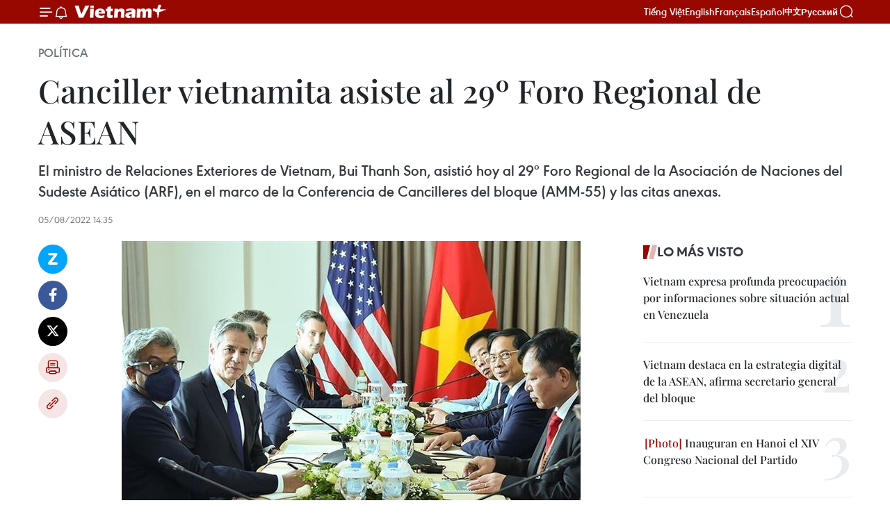

--- FILE ---
content_type: text/html;charset=utf-8
request_url: https://es.vietnamplus.vn/canciller-vietnamita-asiste-al-29-foro-regional-de-asean-post164306.vnp
body_size: 24518
content:
<!DOCTYPE html> <html lang="es" class="es"> <head> <title>Canciller vietnamita asiste al 29º Foro Regional de ASEAN | Vietnam+ (VietnamPlus)</title> <meta name="description" content="El ministro de Relaciones Exteriores de Vietnam, Bui Thanh Son, asistió hoy al 29º Foro Regional de la Asociación de Naciones del Sudeste Asiático (ARF), en el marco de la Conferencia de Cancilleres del bloque (AMM-55) y las citas anexas."/> <meta name="keywords" content=" Foro Regional de ASEAN ,Bui Thanh Son,Vietnam"/> <meta name="news_keywords" content=" Foro Regional de ASEAN ,Bui Thanh Son,Vietnam"/> <meta http-equiv="Content-Type" content="text/html; charset=utf-8" /> <meta http-equiv="X-UA-Compatible" content="IE=edge"/> <meta http-equiv="refresh" content="1800" /> <meta name="revisit-after" content="1 days" /> <meta name="viewport" content="width=device-width, initial-scale=1"> <meta http-equiv="content-language" content="vi" /> <meta name="format-detection" content="telephone=no"/> <meta name="format-detection" content="address=no"/> <meta name="apple-mobile-web-app-capable" content="yes"> <meta name="apple-mobile-web-app-status-bar-style" content="black"> <meta name="apple-mobile-web-app-title" content="Vietnam+ (VietnamPlus)"/> <meta name="referrer" content="no-referrer-when-downgrade"/> <link rel="shortcut icon" href="https://media.vietnamplus.vn/assets/web/styles/img/favicon.ico" type="image/x-icon" /> <link rel="preconnect" href="https://media.vietnamplus.vn"/> <link rel="dns-prefetch" href="https://media.vietnamplus.vn"/> <link rel="preconnect" href="//www.google-analytics.com" /> <link rel="preconnect" href="//www.googletagmanager.com" /> <link rel="preconnect" href="//stc.za.zaloapp.com" /> <link rel="preconnect" href="//fonts.googleapis.com" /> <link rel="preconnect" href="//pagead2.googlesyndication.com"/> <link rel="preconnect" href="//tpc.googlesyndication.com"/> <link rel="preconnect" href="//securepubads.g.doubleclick.net"/> <link rel="preconnect" href="//accounts.google.com"/> <link rel="preconnect" href="//adservice.google.com"/> <link rel="preconnect" href="//adservice.google.com.vn"/> <link rel="preconnect" href="//www.googletagservices.com"/> <link rel="preconnect" href="//partner.googleadservices.com"/> <link rel="preconnect" href="//tpc.googlesyndication.com"/> <link rel="preconnect" href="//za.zdn.vn"/> <link rel="preconnect" href="//sp.zalo.me"/> <link rel="preconnect" href="//connect.facebook.net"/> <link rel="preconnect" href="//www.facebook.com"/> <link rel="dns-prefetch" href="//www.google-analytics.com" /> <link rel="dns-prefetch" href="//www.googletagmanager.com" /> <link rel="dns-prefetch" href="//stc.za.zaloapp.com" /> <link rel="dns-prefetch" href="//fonts.googleapis.com" /> <link rel="dns-prefetch" href="//pagead2.googlesyndication.com"/> <link rel="dns-prefetch" href="//tpc.googlesyndication.com"/> <link rel="dns-prefetch" href="//securepubads.g.doubleclick.net"/> <link rel="dns-prefetch" href="//accounts.google.com"/> <link rel="dns-prefetch" href="//adservice.google.com"/> <link rel="dns-prefetch" href="//adservice.google.com.vn"/> <link rel="dns-prefetch" href="//www.googletagservices.com"/> <link rel="dns-prefetch" href="//partner.googleadservices.com"/> <link rel="dns-prefetch" href="//tpc.googlesyndication.com"/> <link rel="dns-prefetch" href="//za.zdn.vn"/> <link rel="dns-prefetch" href="//sp.zalo.me"/> <link rel="dns-prefetch" href="//connect.facebook.net"/> <link rel="dns-prefetch" href="//www.facebook.com"/> <link rel="dns-prefetch" href="//graph.facebook.com"/> <link rel="dns-prefetch" href="//static.xx.fbcdn.net"/> <link rel="dns-prefetch" href="//staticxx.facebook.com"/> <script> var cmsConfig = { domainDesktop: 'https://es.vietnamplus.vn', domainMobile: 'https://es.vietnamplus.vn', domainApi: 'https://es-api.vietnamplus.vn', domainStatic: 'https://media.vietnamplus.vn', domainLog: 'https://es-log.vietnamplus.vn', googleAnalytics: 'G\-TGHDMM2RPP', siteId: 0, pageType: 1, objectId: 164306, adsZone: 372, allowAds: false, adsLazy: true, antiAdblock: true, }; if (window.location.protocol !== 'https:' && window.location.hostname.indexOf('vietnamplus.vn') !== -1) { window.location = 'https://' + window.location.hostname + window.location.pathname + window.location.hash; } var USER_AGENT=window.navigator&&(window.navigator.userAgent||window.navigator.vendor)||window.opera||"",IS_MOBILE=/Android|webOS|iPhone|iPod|BlackBerry|Windows Phone|IEMobile|Mobile Safari|Opera Mini/i.test(USER_AGENT),IS_REDIRECT=!1;function setCookie(e,o,i){var n=new Date,i=(n.setTime(n.getTime()+24*i*60*60*1e3),"expires="+n.toUTCString());document.cookie=e+"="+o+"; "+i+";path=/;"}function getCookie(e){var o=document.cookie.indexOf(e+"="),i=o+e.length+1;return!o&&e!==document.cookie.substring(0,e.length)||-1===o?null:(-1===(e=document.cookie.indexOf(";",i))&&(e=document.cookie.length),unescape(document.cookie.substring(i,e)))}IS_MOBILE&&getCookie("isDesktop")&&(setCookie("isDesktop",1,-1),window.location=window.location.pathname.replace(".amp", ".vnp")+window.location.search,IS_REDIRECT=!0); </script> <script> if(USER_AGENT && USER_AGENT.indexOf("facebot") <= 0 && USER_AGENT.indexOf("facebookexternalhit") <= 0) { var query = ''; var hash = ''; if (window.location.search) query = window.location.search; if (window.location.hash) hash = window.location.hash; var canonicalUrl = 'https://es.vietnamplus.vn/canciller-vietnamita-asiste-al-29-foro-regional-de-asean-post164306.vnp' + query + hash ; var curUrl = decodeURIComponent(window.location.href); if(!location.port && canonicalUrl.startsWith("http") && curUrl != canonicalUrl){ window.location.replace(canonicalUrl); } } </script> <meta property="fb:pages" content="120834779440" /> <meta property="fb:app_id" content="1960985707489919" /> <meta name="author" content="Vietnam+ (VietnamPlus)" /> <meta name="copyright" content="Copyright © 2026 by Vietnam+ (VietnamPlus)" /> <meta name="RATING" content="GENERAL" /> <meta name="GENERATOR" content="Vietnam+ (VietnamPlus)" /> <meta content="Vietnam+ (VietnamPlus)" itemprop="sourceOrganization" name="source"/> <meta content="news" itemprop="genre" name="medium"/> <meta name="robots" content="noarchive, max-image-preview:large, index, follow" /> <meta name="GOOGLEBOT" content="noarchive, max-image-preview:large, index, follow" /> <link rel="canonical" href="https://es.vietnamplus.vn/canciller-vietnamita-asiste-al-29-foro-regional-de-asean-post164306.vnp" /> <meta property="og:site_name" content="Vietnam+ (VietnamPlus)"/> <meta property="og:rich_attachment" content="true"/> <meta property="og:type" content="article"/> <meta property="og:url" content="https://es.vietnamplus.vn/canciller-vietnamita-asiste-al-29-foro-regional-de-asean-post164306.vnp"/> <meta property="og:image" content="https://mediaes.vietnamplus.vn/images/[base64]/vna_potal_bo_truong_ngoai_giao_bui_thanh_son_hoi_dam_bo_truong_ngoai_giao_hoa_ky_antony_blinken__6263080.jpg"/> <meta property="og:image:width" content="1200"/> <meta property="og:image:height" content="630"/> <meta property="og:title" content="Canciller vietnamita asiste al 29º Foro Regional de ASEAN "/> <meta property="og:description" content="El ministro de Relaciones Exteriores de Vietnam, Bui Thanh Son, asistió hoy al 29º Foro Regional de la Asociación de Naciones del Sudeste Asiático (ARF), en el marco de la Conferencia de Cancilleres del bloque (AMM-55) y las citas anexas."/> <meta name="twitter:card" value="summary"/> <meta name="twitter:url" content="https://es.vietnamplus.vn/canciller-vietnamita-asiste-al-29-foro-regional-de-asean-post164306.vnp"/> <meta name="twitter:title" content="Canciller vietnamita asiste al 29º Foro Regional de ASEAN "/> <meta name="twitter:description" content="El ministro de Relaciones Exteriores de Vietnam, Bui Thanh Son, asistió hoy al 29º Foro Regional de la Asociación de Naciones del Sudeste Asiático (ARF), en el marco de la Conferencia de Cancilleres del bloque (AMM-55) y las citas anexas."/> <meta name="twitter:image" content="https://mediaes.vietnamplus.vn/images/[base64]/vna_potal_bo_truong_ngoai_giao_bui_thanh_son_hoi_dam_bo_truong_ngoai_giao_hoa_ky_antony_blinken__6263080.jpg"/> <meta name="twitter:site" content="@Vietnam+ (VietnamPlus)"/> <meta name="twitter:creator" content="@Vietnam+ (VietnamPlus)"/> <meta property="article:publisher" content="https://www.facebook.com/VietnamPlus" /> <meta property="article:tag" content=" Foro Regional de ASEAN ,Bui Thanh Son,Vietnam"/> <meta property="article:section" content="Política" /> <meta property="article:published_time" content="2022-08-05T21:35:00+0700"/> <meta property="article:modified_time" content="2022-08-05T21:59:38+0700"/> <script type="application/ld+json"> { "@context": "http://schema.org", "@type": "Organization", "name": "Vietnam+ (VietnamPlus)", "url": "https://es.vietnamplus.vn", "logo": "https://media.vietnamplus.vn/assets/web/styles/img/logo.png", "foundingDate": "2008", "founders": [ { "@type": "Person", "name": "Thông tấn xã Việt Nam (TTXVN)" } ], "address": [ { "@type": "PostalAddress", "streetAddress": "Số 05 Lý Thường Kiệt - Hà Nội - Việt Nam", "addressLocality": "Hà Nội City", "addressRegion": "Northeast", "postalCode": "100000", "addressCountry": "VNM" } ], "contactPoint": [ { "@type": "ContactPoint", "telephone": "+84-243-941-1349", "contactType": "customer service" }, { "@type": "ContactPoint", "telephone": "+84-243-941-1348", "contactType": "customer service" } ], "sameAs": [ "https://www.facebook.com/VietnamPlus", "https://www.tiktok.com/@vietnamplus", "https://twitter.com/vietnamplus", "https://www.youtube.com/c/BaoVietnamPlus" ] } </script> <script type="application/ld+json"> { "@context" : "https://schema.org", "@type" : "WebSite", "name": "Vietnam+ (VietnamPlus)", "url": "https://es.vietnamplus.vn", "alternateName" : "Báo điện tử VIETNAMPLUS, Cơ quan của Thông tấn xã Việt Nam (TTXVN)", "potentialAction": { "@type": "SearchAction", "target": { "@type": "EntryPoint", "urlTemplate": "https://es.vietnamplus.vn/search/?q={search_term_string}" }, "query-input": "required name=search_term_string" } } </script> <script type="application/ld+json"> { "@context":"http://schema.org", "@type":"BreadcrumbList", "itemListElement":[ { "@type":"ListItem", "position":1, "item":{ "@id":"https://es.vietnamplus.vn/politica/", "name":"Política" } } ] } </script> <script type="application/ld+json"> { "@context": "http://schema.org", "@type": "NewsArticle", "mainEntityOfPage":{ "@type":"WebPage", "@id":"https://es.vietnamplus.vn/canciller-vietnamita-asiste-al-29-foro-regional-de-asean-post164306.vnp" }, "headline": "Canciller vietnamita asiste al 29º Foro Regional de ASEAN", "description": "El ministro de Relaciones Exteriores de Vietnam, Bui Thanh Son, asistió hoy al 29º Foro Regional de la Asociación de Naciones del Sudeste Asiático (ARF), en el marco de la Conferencia de Cancilleres del bloque (AMM-55) y las citas anexas.", "image": { "@type": "ImageObject", "url": "https://mediaes.vietnamplus.vn/images/[base64]/vna_potal_bo_truong_ngoai_giao_bui_thanh_son_hoi_dam_bo_truong_ngoai_giao_hoa_ky_antony_blinken__6263080.jpg", "width" : 1200, "height" : 675 }, "datePublished": "2022-08-05T21:35:00+0700", "dateModified": "2022-08-05T21:59:38+0700", "author": { "@type": "Person", "name": "" }, "publisher": { "@type": "Organization", "name": "Vietnam+ (VietnamPlus)", "logo": { "@type": "ImageObject", "url": "https://media.vietnamplus.vn/assets/web/styles/img/logo.png" } } } </script> <link rel="preload" href="https://media.vietnamplus.vn/assets/web/styles/css/main.min-1.0.14.css" as="style"> <link rel="preload" href="https://media.vietnamplus.vn/assets/web/js/main.min-1.0.33.js" as="script"> <link rel="preload" href="https://media.vietnamplus.vn/assets/web/js/detail.min-1.0.15.js" as="script"> <link rel="preload" href="https://common.mcms.one/assets/styles/css/vietnamplus-1.0.0.css" as="style"> <link rel="stylesheet" href="https://common.mcms.one/assets/styles/css/vietnamplus-1.0.0.css"> <link id="cms-style" rel="stylesheet" href="https://media.vietnamplus.vn/assets/web/styles/css/main.min-1.0.14.css"> <script type="text/javascript"> var _metaOgUrl = 'https://es.vietnamplus.vn/canciller-vietnamita-asiste-al-29-foro-regional-de-asean-post164306.vnp'; var page_title = document.title; var tracked_url = window.location.pathname + window.location.search + window.location.hash; var cate_path = 'politica'; if (cate_path.length > 0) { tracked_url = "/" + cate_path + tracked_url; } </script> <script async="" src="https://www.googletagmanager.com/gtag/js?id=G-TGHDMM2RPP"></script> <script> window.dataLayer = window.dataLayer || []; function gtag(){dataLayer.push(arguments);} gtag('js', new Date()); gtag('config', 'G-TGHDMM2RPP', {page_path: tracked_url}); </script> <script>window.dataLayer = window.dataLayer || [];dataLayer.push({'pageCategory': '/politica'});</script> <script> window.dataLayer = window.dataLayer || []; dataLayer.push({ 'event': 'Pageview', 'articleId': '164306', 'articleTitle': 'Canciller vietnamita asiste al 29º Foro Regional de ASEAN ', 'articleCategory': 'Política', 'articleAlowAds': false, 'articleType': 'detail', 'articleTags': ' Foro Regional de ASEAN ,Bui Thanh Son,Vietnam', 'articlePublishDate': '2022-08-05T21:35:00+0700', 'articleThumbnail': 'https://mediaes.vietnamplus.vn/images/[base64]/vna_potal_bo_truong_ngoai_giao_bui_thanh_son_hoi_dam_bo_truong_ngoai_giao_hoa_ky_antony_blinken__6263080.jpg', 'articleShortUrl': 'https://es.vietnamplus.vn/canciller-vietnamita-asiste-al-29-foro-regional-de-asean-post164306.vnp', 'articleFullUrl': 'https://es.vietnamplus.vn/canciller-vietnamita-asiste-al-29-foro-regional-de-asean-post164306.vnp', }); </script> <script type='text/javascript'> gtag('event', 'article_page',{ 'articleId': '164306', 'articleTitle': 'Canciller vietnamita asiste al 29º Foro Regional de ASEAN ', 'articleCategory': 'Política', 'articleAlowAds': false, 'articleType': 'detail', 'articleTags': ' Foro Regional de ASEAN ,Bui Thanh Son,Vietnam', 'articlePublishDate': '2022-08-05T21:35:00+0700', 'articleThumbnail': 'https://mediaes.vietnamplus.vn/images/[base64]/vna_potal_bo_truong_ngoai_giao_bui_thanh_son_hoi_dam_bo_truong_ngoai_giao_hoa_ky_antony_blinken__6263080.jpg', 'articleShortUrl': 'https://es.vietnamplus.vn/canciller-vietnamita-asiste-al-29-foro-regional-de-asean-post164306.vnp', 'articleFullUrl': 'https://es.vietnamplus.vn/canciller-vietnamita-asiste-al-29-foro-regional-de-asean-post164306.vnp', }); </script> <script>(function(w,d,s,l,i){w[l]=w[l]||[];w[l].push({'gtm.start': new Date().getTime(),event:'gtm.js'});var f=d.getElementsByTagName(s)[0], j=d.createElement(s),dl=l!='dataLayer'?'&l='+l:'';j.async=true;j.src= 'https://www.googletagmanager.com/gtm.js?id='+i+dl;f.parentNode.insertBefore(j,f); })(window,document,'script','dataLayer','GTM-5WM58F3N');</script> <script type="text/javascript"> !function(){"use strict";function e(e){var t=!(arguments.length>1&&void 0!==arguments[1])||arguments[1],c=document.createElement("script");c.src=e,t?c.type="module":(c.async=!0,c.type="text/javascript",c.setAttribute("nomodule",""));var n=document.getElementsByTagName("script")[0];n.parentNode.insertBefore(c,n)}!function(t,c){!function(t,c,n){var a,o,r;n.accountId=c,null!==(a=t.marfeel)&&void 0!==a||(t.marfeel={}),null!==(o=(r=t.marfeel).cmd)&&void 0!==o||(r.cmd=[]),t.marfeel.config=n;var i="https://sdk.mrf.io/statics";e("".concat(i,"/marfeel-sdk.js?id=").concat(c),!0),e("".concat(i,"/marfeel-sdk.es5.js?id=").concat(c),!1)}(t,c,arguments.length>2&&void 0!==arguments[2]?arguments[2]:{})}(window,2272,{} )}(); </script> <script async src="https://sp.zalo.me/plugins/sdk.js"></script> </head> <body class="detail-page"> <div id="sdaWeb_SdaMasthead" class="rennab rennab-top" data-platform="1" data-position="Web_SdaMasthead"> </div> <header class=" site-header"> <div class="sticky"> <div class="container"> <i class="ic-menu"></i> <i class="ic-bell"></i> <div id="header-news" class="pick-news hidden" data-source="header-latest-news"></div> <a class="small-logo" href="/" title="Vietnam+ (VietnamPlus)">Vietnam+ (VietnamPlus)</a> <ul class="menu"> <li> <a href="https://www.vietnamplus.vn" title="Tiếng Việt" target="_blank">Tiếng Việt</a> </li> <li> <a href="https://en.vietnamplus.vn" title="English" target="_blank" rel="nofollow">English</a> </li> <li> <a href="https://fr.vietnamplus.vn" title="Français" target="_blank" rel="nofollow">Français</a> </li> <li> <a href="https://es.vietnamplus.vn" title="Español" target="_blank" rel="nofollow">Español</a> </li> <li> <a href="https://zh.vietnamplus.vn" title="中文" target="_blank" rel="nofollow">中文</a> </li> <li> <a href="https://ru.vietnamplus.vn" title="Русский" target="_blank" rel="nofollow">Русский</a> </li> </ul> <div class="search-wrapper"> <i class="ic-search"></i> <input type="text" class="search txtsearch" placeholder="Palabra clave"> </div> </div> </div> </header> <div class="site-body"> <div id="sdaWeb_SdaBackground" class="rennab " data-platform="1" data-position="Web_SdaBackground"> </div> <div class="container"> <div class="breadcrumb breadcrumb-detail"> <h2 class="main"> <a href="https://es.vietnamplus.vn/politica/" title="Política" class="active">Política</a> </h2> </div> <div id="sdaWeb_SdaTop" class="rennab " data-platform="1" data-position="Web_SdaTop"> </div> <div class="article"> <h1 class="article__title cms-title "> Canciller vietnamita asiste al 29º Foro Regional de ASEAN </h1> <div class="article__sapo cms-desc"> El ministro de Relaciones Exteriores de Vietnam, Bui Thanh Son, asistió hoy al 29º Foro Regional de la Asociación de Naciones del Sudeste Asiático (ARF), en el marco de la Conferencia de Cancilleres del bloque (AMM-55) y las citas anexas. </div> <div id="sdaWeb_SdaArticleAfterSapo" class="rennab " data-platform="1" data-position="Web_SdaArticleAfterSapo"> </div> <div class="article__meta"> <time class="time" datetime="2022-08-05T21:35:00+0700" data-time="1659710100" data-friendly="false">viernes, agosto 05, 2022 21:35</time> <meta class="cms-date" itemprop="datePublished" content="2022-08-05T21:35:00+0700"> </div> <div class="col"> <div class="main-col content-col"> <div class="article__body zce-content-body cms-body" itemprop="articleBody"> <div class="social-pin sticky article__social"> <a href="javascript:void(0);" class="zl zalo-share-button" title="Zalo" data-href="https://es.vietnamplus.vn/canciller-vietnamita-asiste-al-29-foro-regional-de-asean-post164306.vnp" data-oaid="4486284411240520426" data-layout="1" data-color="blue" data-customize="true">Zalo</a> <a href="javascript:void(0);" class="item fb" data-href="https://es.vietnamplus.vn/canciller-vietnamita-asiste-al-29-foro-regional-de-asean-post164306.vnp" data-rel="facebook" title="Facebook">Facebook</a> <a href="javascript:void(0);" class="item tw" data-href="https://es.vietnamplus.vn/canciller-vietnamita-asiste-al-29-foro-regional-de-asean-post164306.vnp" data-rel="twitter" title="Twitter">Twitter</a> <a href="javascript:void(0);" class="bookmark sendbookmark hidden" onclick="ME.sendBookmark(this, 164306);" data-id="164306" title="Marcador">Marcador</a> <a href="javascript:void(0);" class="print sendprint" title="Print" data-href="/print-164306.html">Imprimir</a> <a href="javascript:void(0);" class="item link" data-href="https://es.vietnamplus.vn/canciller-vietnamita-asiste-al-29-foro-regional-de-asean-post164306.vnp" data-rel="copy" title="Copy link">Copy link</a> </div> <div class="ExternalClassDF4B8B0E0C96435DABA537BDD5CEE99A"> <div class="article-photo"> <a href="/Uploaded_ES/sxtt/2022_08_05/vna_potal_bo_truong_ngoai_giao_bui_thanh_son_hoi_dam_bo_truong_ngoai_giao_hoa_ky_antony_blinken__6263080.jpg" rel="nofollow" target="_blank"><img alt="Canciller vietnamita asiste al 29º Foro Regional de ASEAN ảnh 1" src="[data-uri]" class="lazyload cms-photo" data-large-src="https://mediaes.vietnamplus.vn/images/[base64]/vna_potal_bo_truong_ngoai_giao_bui_thanh_son_hoi_dam_bo_truong_ngoai_giao_hoa_ky_antony_blinken__6263080.jpg" data-src="https://mediaes.vietnamplus.vn/images/[base64]/vna_potal_bo_truong_ngoai_giao_bui_thanh_son_hoi_dam_bo_truong_ngoai_giao_hoa_ky_antony_blinken__6263080.jpg" title="Canciller vietnamita asiste al 29º Foro Regional de ASEAN ảnh 1"></a><span>El canciller de Vietnam, Bui Thanh Son, se reúne con el secretario de Estado estadounidense, Antony Blinken (Foto: VNA)</span> </div>
</div>
<div class="ExternalClassDF4B8B0E0C96435DABA537BDD5CEE99A"> Phnom Penh (VNA)- El ministro de Relaciones Exteriores de Vietnam, Bui Thanh Son, asistióhoy al 29º Foro Regional de la Asociación de Naciones del Sudeste Asiático(ARF), en el marco de la Conferencia de Cancilleres del bloque (AMM-55) y lascitas anexas. <br> <br> En el foro, elTitular vietnamita resaltó la importancia del diálogo, cooperación de buenavoluntad y contribuciones responsables por el objetivo común de paz, seguridad,estabilidad y desarrollo, <br> <br> Tras reiterar laposición de ASEAN en el asunto del Mar del Este, Thanh Son ratificó lanecesidad de garantizar la paz, seguridad, estabilidad y libertad de navegaciónmarítima y aérea en esa agua, y llamó a construir el Mar del Este en una zonade paz, estabilidad y cooperación. <br> <br> Sugirió que ASEANy China continúen esforzando para cumplir cabal y efectivamente la Declaraciónsobre la Conducta de las Partes en el Mar del Este (DOC) y alcanzar pronto unCódigo al respecto (COC) vinculante, efectivo y adecuado con el derechointernacional, incluida la Convención de las Naciones Unidas sobre el Derechodel Mar (UNCLOS) de 1982. <br> <br> Ante los últimosdesarrollo en la región, reafirmó la posición de ASEAN y Vietnam y pidió a laspartes actuar con moderación, evitar complicar la situación, resolver losdesacuerdos y disputas por medios pacíficos, cumplir el derecho internacional,la Carta de la ONU y el Tratado de Amistad y Cooperación (TAC). <br> <br> También informóque ASEAN promoverá la implementación del Consenso de cinco puntos de losdirigentes del bloque, por beneficios del pueblo myanmeno y por la paz,estabilidad y desarrollo en la región. <br> <br> Al término delARF, se adoptó la Declaración sobre promover la paz y estabilidad mediante elfomento de la confianza y la diplomacia preventiva, y mantener una región delSudeste Asiático sin armas nucleares. &nbsp; <br> <br> El mismo día,Thanh Son sostuvo encuentros con sus homólogos de Estados Unidos, Corea delSur, Australia y Timor Leste. <br> <br> En el encuentrocon el secretario de Estado estadounidense, Antony Blinken, ambas partes acordaronincrementar el intercambio de delegaciones, sobre todo de alto nivel, explotarcon más eficiencia el potencial comercial e inversionista de cada parte, ypromover la cooperación en el alivio de las consecuencias de la guerra. <br> <br> También abogaronpor fortalecer la colaboración con la ASEAN, la subregión del Mekong, manejarlas disputas de conformidad con el derecho internacional, y mejorar lacapacidad marítima y los asuntos de derechos humanos. <br> <br> Al dialogar conel ministro de Relaciones Exteriores de Corea del Sur, Park Jil, Thanh Sonpropuso que las dos partes reactiven los mecanismos de cooperación bilateral,incluido el diálogo estratégico de política, seguridad y defensa. <br> <br> En lasconversaciones con la canciller australiana, Penny Wong, el titular vietnamitapidió fortalecer la cooperación en los campos de infraestructura de alta calidad,el uso y la gestión sostenible de los recursos hídricos, la respuesta al cambioclimático, la agricultura de alta tecnología y el desarrollo de recursoshumanos. <br> <br> Australia afirmóque continuará cooperando con Vietnam y la ASEAN para promover el desarrollosostenible de la subregión del Mekong, y en el futuro inmediato, estudiará elproyecto de colaboración tripartita Vietnam-Australia-Laos. <br> <br> Mientras, en lareunión con el ministro de Relaciones Exteriores y Cooperación de Timor Leste,Adaljiza Albertina Xavier Reis Magno, ambos funcionarios formularon votos porampliar la cooperación en agricultura, salud, desarrollo de empresas pequeñas ymedianas, turismo e intercambio de pueblo a pueblo./.
</div> <div class="article__source"> <div class="source"> <span class="name">VNA</span> </div> </div> <div id="sdaWeb_SdaArticleAfterBody" class="rennab " data-platform="1" data-position="Web_SdaArticleAfterBody"> </div> </div> <div class="article__tag"> <a class="active" href="https://es.vietnamplus.vn/tag.vnp?q= Foro Regional de ASEAN" title=" Foro Regional de ASEAN"># Foro Regional de ASEAN</a> <a class="active" href="https://es.vietnamplus.vn/tag/bui-thanh-son-tag22.vnp" title="Bui Thanh Son">#Bui Thanh Son</a> <a class="" href="https://es.vietnamplus.vn/tag/vietnam-tag21.vnp" title="Vietnam">#Vietnam</a> </div> <div id="sdaWeb_SdaArticleAfterTag" class="rennab " data-platform="1" data-position="Web_SdaArticleAfterTag"> </div> <div class="wrap-social"> <div class="social-pin article__social"> <a href="javascript:void(0);" class="zl zalo-share-button" title="Zalo" data-href="https://es.vietnamplus.vn/canciller-vietnamita-asiste-al-29-foro-regional-de-asean-post164306.vnp" data-oaid="4486284411240520426" data-layout="1" data-color="blue" data-customize="true">Zalo</a> <a href="javascript:void(0);" class="item fb" data-href="https://es.vietnamplus.vn/canciller-vietnamita-asiste-al-29-foro-regional-de-asean-post164306.vnp" data-rel="facebook" title="Facebook">Facebook</a> <a href="javascript:void(0);" class="item tw" data-href="https://es.vietnamplus.vn/canciller-vietnamita-asiste-al-29-foro-regional-de-asean-post164306.vnp" data-rel="twitter" title="Twitter">Twitter</a> <a href="javascript:void(0);" class="bookmark sendbookmark hidden" onclick="ME.sendBookmark(this, 164306);" data-id="164306" title="Marcador">Marcador</a> <a href="javascript:void(0);" class="print sendprint" title="Print" data-href="/print-164306.html">Imprimir</a> <a href="javascript:void(0);" class="item link" data-href="https://es.vietnamplus.vn/canciller-vietnamita-asiste-al-29-foro-regional-de-asean-post164306.vnp" data-rel="copy" title="Copy link">Copy link</a> </div> <a href="https://news.google.com/publications/CAAqBwgKMN-18wowlLWFAw?hl=vi&gl=VN&ceid=VN%3Avi" class="google-news" target="_blank" title="Google News">Seguir VietnamPlus</a> </div> <div id="sdaWeb_SdaArticleAfterBody1" class="rennab " data-platform="1" data-position="Web_SdaArticleAfterBody1"> </div> <div id="sdaWeb_SdaArticleAfterBody2" class="rennab " data-platform="1" data-position="Web_SdaArticleAfterBody2"> </div> <div class="box-related-news"> <h3 class="box-heading"> <span class="title">Noticias relacionadas</span> </h3> <div class="box-content" data-source="related-news"> <article class="story"> <figure class="story__thumb"> <a class="cms-link" href="https://es.vietnamplus.vn/incorpracion-a-la-asean-trampolin-para-la-integracion-economica-internacional-de-vietnam-post164272.vnp" title="Incorpración a la ASEAN: trampolín para la integración económica internacional de Vietnam"> <img class="lazyload" src="[data-uri]" data-src="https://mediaes.vietnamplus.vn/images/6390d615b15736561a31a6e36ad5a3a622530dfab8dd8e4507ddb326869f965a1c1f61c72732b7f60179e988a6c187c281e4bcb427ae282580bbef04a0e02785/asean.jpg.webp" data-srcset="https://mediaes.vietnamplus.vn/images/6390d615b15736561a31a6e36ad5a3a622530dfab8dd8e4507ddb326869f965a1c1f61c72732b7f60179e988a6c187c281e4bcb427ae282580bbef04a0e02785/asean.jpg.webp 1x, https://mediaes.vietnamplus.vn/images/e526e0699c36f56085ab6689859b0db522530dfab8dd8e4507ddb326869f965a1c1f61c72732b7f60179e988a6c187c281e4bcb427ae282580bbef04a0e02785/asean.jpg.webp 2x" alt="Incorpración a la ASEAN: trampolín para la integración económica internacional de Vietnam"> <noscript><img src="https://mediaes.vietnamplus.vn/images/6390d615b15736561a31a6e36ad5a3a622530dfab8dd8e4507ddb326869f965a1c1f61c72732b7f60179e988a6c187c281e4bcb427ae282580bbef04a0e02785/asean.jpg.webp" srcset="https://mediaes.vietnamplus.vn/images/6390d615b15736561a31a6e36ad5a3a622530dfab8dd8e4507ddb326869f965a1c1f61c72732b7f60179e988a6c187c281e4bcb427ae282580bbef04a0e02785/asean.jpg.webp 1x, https://mediaes.vietnamplus.vn/images/e526e0699c36f56085ab6689859b0db522530dfab8dd8e4507ddb326869f965a1c1f61c72732b7f60179e988a6c187c281e4bcb427ae282580bbef04a0e02785/asean.jpg.webp 2x" alt="Incorpración a la ASEAN: trampolín para la integración económica internacional de Vietnam" class="image-fallback"></noscript> </a> </figure> <h2 class="story__heading" data-tracking="164272"> <a class=" cms-link" href="https://es.vietnamplus.vn/incorpracion-a-la-asean-trampolin-para-la-integracion-economica-internacional-de-vietnam-post164272.vnp" title="Incorpración a la ASEAN: trampolín para la integración económica internacional de Vietnam"> Incorpración a la ASEAN: trampolín para la integración económica internacional de Vietnam </a> </h2> <time class="time" datetime="2022-08-05T10:30:00+0700" data-time="1659670200"> 05/08/2022 10:30 </time> <div class="story__summary story__shorten"> La incorporación a la Asociación de Naciones del Sudeste Asiático (ASEAN) fue el primer paso de Vietnam en el proceso de integración internacional, y la agrupación ha servido como puerta de entrada a una mayor unión del país con la región y el mundo. </div> </article> <article class="story"> <figure class="story__thumb"> <a class="cms-link" href="https://es.vietnamplus.vn/inauguran-xxix-foro-regional-de-la-asean-post164297.vnp" title="Inauguran XXIX Foro Regional de la ASEAN"> <img class="lazyload" src="[data-uri]" data-src="https://mediaes.vietnamplus.vn/images/6390d615b15736561a31a6e36ad5a3a622530dfab8dd8e4507ddb326869f965a72dc33fa365ea22aeb50eb57530dcd09909845a9bdf3923d902a10897f13dcab68af13f0eb8251f3ea97e3fd3fa5e1974f42f5a9b39c14ab96f5961ca50330f2/phatdongcuocthithietkelogonhandangaseannam2020.jpg.webp" data-srcset="https://mediaes.vietnamplus.vn/images/6390d615b15736561a31a6e36ad5a3a622530dfab8dd8e4507ddb326869f965a72dc33fa365ea22aeb50eb57530dcd09909845a9bdf3923d902a10897f13dcab68af13f0eb8251f3ea97e3fd3fa5e1974f42f5a9b39c14ab96f5961ca50330f2/phatdongcuocthithietkelogonhandangaseannam2020.jpg.webp 1x, https://mediaes.vietnamplus.vn/images/e526e0699c36f56085ab6689859b0db522530dfab8dd8e4507ddb326869f965a72dc33fa365ea22aeb50eb57530dcd09909845a9bdf3923d902a10897f13dcab68af13f0eb8251f3ea97e3fd3fa5e1974f42f5a9b39c14ab96f5961ca50330f2/phatdongcuocthithietkelogonhandangaseannam2020.jpg.webp 2x" alt="Inauguran XXIX Foro Regional de la ASEAN"> <noscript><img src="https://mediaes.vietnamplus.vn/images/6390d615b15736561a31a6e36ad5a3a622530dfab8dd8e4507ddb326869f965a72dc33fa365ea22aeb50eb57530dcd09909845a9bdf3923d902a10897f13dcab68af13f0eb8251f3ea97e3fd3fa5e1974f42f5a9b39c14ab96f5961ca50330f2/phatdongcuocthithietkelogonhandangaseannam2020.jpg.webp" srcset="https://mediaes.vietnamplus.vn/images/6390d615b15736561a31a6e36ad5a3a622530dfab8dd8e4507ddb326869f965a72dc33fa365ea22aeb50eb57530dcd09909845a9bdf3923d902a10897f13dcab68af13f0eb8251f3ea97e3fd3fa5e1974f42f5a9b39c14ab96f5961ca50330f2/phatdongcuocthithietkelogonhandangaseannam2020.jpg.webp 1x, https://mediaes.vietnamplus.vn/images/e526e0699c36f56085ab6689859b0db522530dfab8dd8e4507ddb326869f965a72dc33fa365ea22aeb50eb57530dcd09909845a9bdf3923d902a10897f13dcab68af13f0eb8251f3ea97e3fd3fa5e1974f42f5a9b39c14ab96f5961ca50330f2/phatdongcuocthithietkelogonhandangaseannam2020.jpg.webp 2x" alt="Inauguran XXIX Foro Regional de la ASEAN" class="image-fallback"></noscript> </a> </figure> <h2 class="story__heading" data-tracking="164297"> <a class=" cms-link" href="https://es.vietnamplus.vn/inauguran-xxix-foro-regional-de-la-asean-post164297.vnp" title="Inauguran XXIX Foro Regional de la ASEAN"> Inauguran XXIX Foro Regional de la ASEAN </a> </h2> <time class="time" datetime="2022-08-05T16:53:00+0700" data-time="1659693180"> 05/08/2022 16:53 </time> <div class="story__summary story__shorten"> El XXIX Foro Regional de la ASEAN (ARF) se inauguró hoy en esta capital, con la participación de los ministros de Relaciones Exteriores de la región del Indo-Pacífico. </div> </article> <article class="story"> <figure class="story__thumb"> <a class="cms-link" href="https://es.vietnamplus.vn/acsm-21-modernizacion-del-servicio-publico-para-promover-confianza-en-el-gobierno-post164303.vnp" title="ACSM 21: Modernización del servicio público para promover confianza en el gobierno"> <img class="lazyload" src="[data-uri]" data-src="https://mediaes.vietnamplus.vn/images/6390d615b15736561a31a6e36ad5a3a622530dfab8dd8e4507ddb326869f965a4448f06e7fd0f41bab42bd76bb388bcbb0b575dd32e6b24296e43cc5891996e1/accsm15822.jpg.webp" data-srcset="https://mediaes.vietnamplus.vn/images/6390d615b15736561a31a6e36ad5a3a622530dfab8dd8e4507ddb326869f965a4448f06e7fd0f41bab42bd76bb388bcbb0b575dd32e6b24296e43cc5891996e1/accsm15822.jpg.webp 1x, https://mediaes.vietnamplus.vn/images/e526e0699c36f56085ab6689859b0db522530dfab8dd8e4507ddb326869f965a4448f06e7fd0f41bab42bd76bb388bcbb0b575dd32e6b24296e43cc5891996e1/accsm15822.jpg.webp 2x" alt="ACSM 21: Modernización del servicio público para promover confianza en el gobierno"> <noscript><img src="https://mediaes.vietnamplus.vn/images/6390d615b15736561a31a6e36ad5a3a622530dfab8dd8e4507ddb326869f965a4448f06e7fd0f41bab42bd76bb388bcbb0b575dd32e6b24296e43cc5891996e1/accsm15822.jpg.webp" srcset="https://mediaes.vietnamplus.vn/images/6390d615b15736561a31a6e36ad5a3a622530dfab8dd8e4507ddb326869f965a4448f06e7fd0f41bab42bd76bb388bcbb0b575dd32e6b24296e43cc5891996e1/accsm15822.jpg.webp 1x, https://mediaes.vietnamplus.vn/images/e526e0699c36f56085ab6689859b0db522530dfab8dd8e4507ddb326869f965a4448f06e7fd0f41bab42bd76bb388bcbb0b575dd32e6b24296e43cc5891996e1/accsm15822.jpg.webp 2x" alt="ACSM 21: Modernización del servicio público para promover confianza en el gobierno" class="image-fallback"></noscript> </a> </figure> <h2 class="story__heading" data-tracking="164303"> <a class=" cms-link" href="https://es.vietnamplus.vn/acsm-21-modernizacion-del-servicio-publico-para-promover-confianza-en-el-gobierno-post164303.vnp" title="ACSM 21: Modernización del servicio público para promover confianza en el gobierno"> ACSM 21: Modernización del servicio público para promover confianza en el gobierno </a> </h2> <time class="time" datetime="2022-08-05T19:53:00+0700" data-time="1659703980"> 05/08/2022 19:53 </time> <div class="story__summary story__shorten"> La sexta Reunión de Jefes de Servicio Civil de la Asociación de Naciones del Sudeste Asiático y tres socios China, Japón y Corea del Sur (ASEAN 3) tuvo lugar hoy en esta capital. </div> </article> </div> </div> <div id="sdaWeb_SdaArticleAfterRelated" class="rennab " data-platform="1" data-position="Web_SdaArticleAfterRelated"> </div> <div class="timeline secondary"> <h3 class="box-heading"> <a href="https://es.vietnamplus.vn/politica/" title="Política" class="title"> Ver más </a> </h3> <div class="box-content content-list" data-source="recommendation-372"> <article class="story" data-id="231456"> <figure class="story__thumb"> <a class="cms-link" href="https://es.vietnamplus.vn/xiv-congreso-del-partido-debate-importancia-del-trabajo-politico-e-ideologico-en-la-nueva-era-post231456.vnp" title="XIV Congreso del Partido debate importancia del trabajo político e ideológico en la nueva era"> <img class="lazyload" src="[data-uri]" data-src="https://mediaes.vietnamplus.vn/images/18068d5f4d6550be0e90cb3c306a7c225be1e5ce1b601f99cd9306512255751dec99ecc843b8e2f64a97e10ad1a94088e39a70570a70623b78a970c6cc1d1538/laixuanmon.jpg.webp" data-srcset="https://mediaes.vietnamplus.vn/images/18068d5f4d6550be0e90cb3c306a7c225be1e5ce1b601f99cd9306512255751dec99ecc843b8e2f64a97e10ad1a94088e39a70570a70623b78a970c6cc1d1538/laixuanmon.jpg.webp 1x, https://mediaes.vietnamplus.vn/images/5600725eba817801ab1d6c99586484605be1e5ce1b601f99cd9306512255751dec99ecc843b8e2f64a97e10ad1a94088e39a70570a70623b78a970c6cc1d1538/laixuanmon.jpg.webp 2x" alt="Lai Xuan Mon, miembro del Comité Central del Partido y subjefe permanente de su Comisión de Propaganda, Educación y Movilización de Masas. (Fuente: VNA)"> <noscript><img src="https://mediaes.vietnamplus.vn/images/18068d5f4d6550be0e90cb3c306a7c225be1e5ce1b601f99cd9306512255751dec99ecc843b8e2f64a97e10ad1a94088e39a70570a70623b78a970c6cc1d1538/laixuanmon.jpg.webp" srcset="https://mediaes.vietnamplus.vn/images/18068d5f4d6550be0e90cb3c306a7c225be1e5ce1b601f99cd9306512255751dec99ecc843b8e2f64a97e10ad1a94088e39a70570a70623b78a970c6cc1d1538/laixuanmon.jpg.webp 1x, https://mediaes.vietnamplus.vn/images/5600725eba817801ab1d6c99586484605be1e5ce1b601f99cd9306512255751dec99ecc843b8e2f64a97e10ad1a94088e39a70570a70623b78a970c6cc1d1538/laixuanmon.jpg.webp 2x" alt="Lai Xuan Mon, miembro del Comité Central del Partido y subjefe permanente de su Comisión de Propaganda, Educación y Movilización de Masas. (Fuente: VNA)" class="image-fallback"></noscript> </a> </figure> <h2 class="story__heading" data-tracking="231456"> <a class=" cms-link" href="https://es.vietnamplus.vn/xiv-congreso-del-partido-debate-importancia-del-trabajo-politico-e-ideologico-en-la-nueva-era-post231456.vnp" title="XIV Congreso del Partido debate importancia del trabajo político e ideológico en la nueva era"> XIV Congreso del Partido debate importancia del trabajo político e ideológico en la nueva era </a> </h2> <time class="time" datetime="2026-01-21T10:10:06+0700" data-time="1768965006"> 21/01/2026 10:10 </time> <div class="story__summary story__shorten"> <p>Delegados del XIV Congreso del Partido Comunista de Vietnam subrayan que el trabajo político e ideológico es decisivo para la unidad nacional, la defensa ideológica y el desarrollo sostenible.</p> </div> </article> <article class="story" data-id="231455"> <figure class="story__thumb"> <a class="cms-link" href="https://es.vietnamplus.vn/provincia-de-gia-lai-aspira-a-un-desarrollo-sostenible-impulsado-por-las-resoluciones-del-xiv-congreso-del-partido-post231455.vnp" title="Provincia de Gia Lai aspira a un desarrollo sostenible impulsado por las resoluciones del XIV Congreso del Partido"> <img class="lazyload" src="[data-uri]" data-src="https://mediaes.vietnamplus.vn/images/18068d5f4d6550be0e90cb3c306a7c22b378f014e98a22dd0ab8760abe373a6761125b60afe7ba60093049646d768b5d/gia-lai.jpg.webp" data-srcset="https://mediaes.vietnamplus.vn/images/18068d5f4d6550be0e90cb3c306a7c22b378f014e98a22dd0ab8760abe373a6761125b60afe7ba60093049646d768b5d/gia-lai.jpg.webp 1x, https://mediaes.vietnamplus.vn/images/5600725eba817801ab1d6c9958648460b378f014e98a22dd0ab8760abe373a6761125b60afe7ba60093049646d768b5d/gia-lai.jpg.webp 2x" alt="La central eólica Phuong Mai, ubicada en la Zona Económica de Nhon Hoi, provincia de Gia Lai, consta de 11 unidades generadoras con una capacidad total de 26,4 MW. (Fuente: VNA)"> <noscript><img src="https://mediaes.vietnamplus.vn/images/18068d5f4d6550be0e90cb3c306a7c22b378f014e98a22dd0ab8760abe373a6761125b60afe7ba60093049646d768b5d/gia-lai.jpg.webp" srcset="https://mediaes.vietnamplus.vn/images/18068d5f4d6550be0e90cb3c306a7c22b378f014e98a22dd0ab8760abe373a6761125b60afe7ba60093049646d768b5d/gia-lai.jpg.webp 1x, https://mediaes.vietnamplus.vn/images/5600725eba817801ab1d6c9958648460b378f014e98a22dd0ab8760abe373a6761125b60afe7ba60093049646d768b5d/gia-lai.jpg.webp 2x" alt="La central eólica Phuong Mai, ubicada en la Zona Económica de Nhon Hoi, provincia de Gia Lai, consta de 11 unidades generadoras con una capacidad total de 26,4 MW. (Fuente: VNA)" class="image-fallback"></noscript> </a> </figure> <h2 class="story__heading" data-tracking="231455"> <a class=" cms-link" href="https://es.vietnamplus.vn/provincia-de-gia-lai-aspira-a-un-desarrollo-sostenible-impulsado-por-las-resoluciones-del-xiv-congreso-del-partido-post231455.vnp" title="Provincia de Gia Lai aspira a un desarrollo sostenible impulsado por las resoluciones del XIV Congreso del Partido"> Provincia de Gia Lai aspira a un desarrollo sostenible impulsado por las resoluciones del XIV Congreso del Partido </a> </h2> <time class="time" datetime="2026-01-21T09:51:47+0700" data-time="1768963907"> 21/01/2026 09:51 </time> <div class="story__summary story__shorten"> <p>En el ambiente solemne y lleno de entusiasmo del XIV Congreso Nacional del Partido Comunista de Vietnam, el Comité partidista y los pueblos de las distintas etnias de la provincia de Gia Lai depositan grandes expectativas en las decisiones estratégicas que marcarán un nuevo impulso para el desarrollo rápido y sostenible de la localidad en la nueva etapa.</p> </div> </article> <article class="story" data-id="231451"> <figure class="story__thumb"> <a class="cms-link" href="https://es.vietnamplus.vn/sugieren-renovar-mentalidad-en-lucha-contra-corrupcion-despilfarro-y-negatividad-en-vietnam-post231451.vnp" title="Sugieren renovar mentalidad en lucha contra corrupción, despilfarro y negatividad en Vietnam"> <img class="lazyload" src="[data-uri]" data-src="https://mediaes.vietnamplus.vn/images/[base64]/vna-potal-pho-truong-ban-thuong-truc-ban-noi-chinh-trung-uong-le-minh-tri-tra-loi-phong-van-bao-chi-8542469.jpg.webp" data-srcset="https://mediaes.vietnamplus.vn/images/[base64]/vna-potal-pho-truong-ban-thuong-truc-ban-noi-chinh-trung-uong-le-minh-tri-tra-loi-phong-van-bao-chi-8542469.jpg.webp 1x, https://mediaes.vietnamplus.vn/images/[base64]/vna-potal-pho-truong-ban-thuong-truc-ban-noi-chinh-trung-uong-le-minh-tri-tra-loi-phong-van-bao-chi-8542469.jpg.webp 2x" alt="El secretario del Comité Central del PCV y subjefe permanente de su Comisión de Asuntos Internos, Le Minh Tri, responde a las preguntas de la prensa (Foto: VNA)"> <noscript><img src="https://mediaes.vietnamplus.vn/images/[base64]/vna-potal-pho-truong-ban-thuong-truc-ban-noi-chinh-trung-uong-le-minh-tri-tra-loi-phong-van-bao-chi-8542469.jpg.webp" srcset="https://mediaes.vietnamplus.vn/images/[base64]/vna-potal-pho-truong-ban-thuong-truc-ban-noi-chinh-trung-uong-le-minh-tri-tra-loi-phong-van-bao-chi-8542469.jpg.webp 1x, https://mediaes.vietnamplus.vn/images/[base64]/vna-potal-pho-truong-ban-thuong-truc-ban-noi-chinh-trung-uong-le-minh-tri-tra-loi-phong-van-bao-chi-8542469.jpg.webp 2x" alt="El secretario del Comité Central del PCV y subjefe permanente de su Comisión de Asuntos Internos, Le Minh Tri, responde a las preguntas de la prensa (Foto: VNA)" class="image-fallback"></noscript> </a> </figure> <h2 class="story__heading" data-tracking="231451"> <a class=" cms-link" href="https://es.vietnamplus.vn/sugieren-renovar-mentalidad-en-lucha-contra-corrupcion-despilfarro-y-negatividad-en-vietnam-post231451.vnp" title="Sugieren renovar mentalidad en lucha contra corrupción, despilfarro y negatividad en Vietnam"> Sugieren renovar mentalidad en lucha contra corrupción, despilfarro y negatividad en Vietnam </a> </h2> <time class="time" datetime="2026-01-21T09:09:59+0700" data-time="1768961399"> 21/01/2026 09:09 </time> <div class="story__summary story__shorten"> <p>El secretario del Comité Central del PCV y subjefe permanente de su Comisión de Asuntos Internos, Le Minh Tri, destaca los avances del XIII mandato en la lucha contra la corrupción y define prioridades clave del Partido para el próximo período.</p> </div> </article> <article class="story" data-id="231448"> <figure class="story__thumb"> <a class="cms-link" href="https://es.vietnamplus.vn/xiv-congreso-nacional-del-partido-comunista-de-vietnam-evento-estrategico-en-nueva-era-post231448.vnp" title="XIV Congreso Nacional del Partido Comunista de Vietnam, evento estratégico en nueva era"> <img class="lazyload" src="[data-uri]" data-src="https://mediaes.vietnamplus.vn/images/[base64]/vna-potal-dai-hoi-xiv-mang-tinh-chien-luoc-trong-ky-nguyen-moi-8539754.jpg.webp" data-srcset="https://mediaes.vietnamplus.vn/images/[base64]/vna-potal-dai-hoi-xiv-mang-tinh-chien-luoc-trong-ky-nguyen-moi-8539754.jpg.webp 1x, https://mediaes.vietnamplus.vn/images/[base64]/vna-potal-dai-hoi-xiv-mang-tinh-chien-luoc-trong-ky-nguyen-moi-8539754.jpg.webp 2x" alt="El artículo sobre el XIV Congreso Nacional del Partido Comunista de Vietnam en la página web ReporteAsia. (Fuente: VNA)"> <noscript><img src="https://mediaes.vietnamplus.vn/images/[base64]/vna-potal-dai-hoi-xiv-mang-tinh-chien-luoc-trong-ky-nguyen-moi-8539754.jpg.webp" srcset="https://mediaes.vietnamplus.vn/images/[base64]/vna-potal-dai-hoi-xiv-mang-tinh-chien-luoc-trong-ky-nguyen-moi-8539754.jpg.webp 1x, https://mediaes.vietnamplus.vn/images/[base64]/vna-potal-dai-hoi-xiv-mang-tinh-chien-luoc-trong-ky-nguyen-moi-8539754.jpg.webp 2x" alt="El artículo sobre el XIV Congreso Nacional del Partido Comunista de Vietnam en la página web ReporteAsia. (Fuente: VNA)" class="image-fallback"></noscript> </a> </figure> <h2 class="story__heading" data-tracking="231448"> <a class=" cms-link" href="https://es.vietnamplus.vn/xiv-congreso-nacional-del-partido-comunista-de-vietnam-evento-estrategico-en-nueva-era-post231448.vnp" title="XIV Congreso Nacional del Partido Comunista de Vietnam, evento estratégico en nueva era"> XIV Congreso Nacional del Partido Comunista de Vietnam, evento estratégico en nueva era </a> </h2> <time class="time" datetime="2026-01-21T08:38:12+0700" data-time="1768959492"> 21/01/2026 08:38 </time> <div class="story__summary story__shorten"> <p>Analista cubano destaca que el XIV Congreso del PCV definirá el modelo de crecimiento de Vietnam basado en innovación, tecnología y desarrollo sostenible en la nueva era.</p> </div> </article> <article class="story" data-id="231447"> <figure class="story__thumb"> <a class="cms-link" href="https://es.vietnamplus.vn/partido-comunista-de-vietnam-sigue-cosechando-gloria-post231447.vnp" title="Partido Comunista de Vietnam sigue cosechando gloria"> <img class="lazyload" src="[data-uri]" data-src="https://mediaes.vietnamplus.vn/images/18068d5f4d6550be0e90cb3c306a7c2267b960e0d0ab27ede40baeba5aba92bd8378fae0b5f815921ab71cb456675ce4/cuba.jpg.webp" data-srcset="https://mediaes.vietnamplus.vn/images/18068d5f4d6550be0e90cb3c306a7c2267b960e0d0ab27ede40baeba5aba92bd8378fae0b5f815921ab71cb456675ce4/cuba.jpg.webp 1x, https://mediaes.vietnamplus.vn/images/5600725eba817801ab1d6c995864846067b960e0d0ab27ede40baeba5aba92bd8378fae0b5f815921ab71cb456675ce4/cuba.jpg.webp 2x" alt="En la inauguración del XIV Congreso Naciona del Partido Comunista de Vietnam. (Fuente: VNA)"> <noscript><img src="https://mediaes.vietnamplus.vn/images/18068d5f4d6550be0e90cb3c306a7c2267b960e0d0ab27ede40baeba5aba92bd8378fae0b5f815921ab71cb456675ce4/cuba.jpg.webp" srcset="https://mediaes.vietnamplus.vn/images/18068d5f4d6550be0e90cb3c306a7c2267b960e0d0ab27ede40baeba5aba92bd8378fae0b5f815921ab71cb456675ce4/cuba.jpg.webp 1x, https://mediaes.vietnamplus.vn/images/5600725eba817801ab1d6c995864846067b960e0d0ab27ede40baeba5aba92bd8378fae0b5f815921ab71cb456675ce4/cuba.jpg.webp 2x" alt="En la inauguración del XIV Congreso Naciona del Partido Comunista de Vietnam. (Fuente: VNA)" class="image-fallback"></noscript> </a> </figure> <h2 class="story__heading" data-tracking="231447"> <a class=" cms-link" href="https://es.vietnamplus.vn/partido-comunista-de-vietnam-sigue-cosechando-gloria-post231447.vnp" title="Partido Comunista de Vietnam sigue cosechando gloria"> Partido Comunista de Vietnam sigue cosechando gloria </a> </h2> <time class="time" datetime="2026-01-21T08:35:14+0700" data-time="1768959314"> 21/01/2026 08:35 </time> <div class="story__summary story__shorten"> <p>El XIV Congreso del PCV define el rumbo del Doi Moi y abre una nueva etapa de desarrollo nacional con visión hacia 2045.</p> </div> </article> <div id="sdaWeb_SdaNative1" class="rennab " data-platform="1" data-position="Web_SdaNative1"> </div> <article class="story" data-id="231426"> <figure class="story__thumb"> <a class="cms-link" href="https://es.vietnamplus.vn/desarrollo-de-una-economia-de-mercado-orientada-al-socialismo-la-base-solida-para-la-era-de-ascenso-de-vietnam-post231426.vnp" title="Desarrollo de una economía de mercado orientada al socialismo: la base sólida para la era de ascenso de Vietnam"> <img class="lazyload" src="[data-uri]" data-src="https://mediaes.vietnamplus.vn/images/10b35e7ea1400aaa9dc54a12ae7fa3dc7914594b027b3ac3200a1bc11f6be74070a97e469a88170982241014c4fa29d85a941b7825d4c86cc78ba07f9fbfc3f9e98ebd307107c91be5075f5f3b297d76cd7b8fde8d57f2ec9e36650f57b6daaa/01-phat-trien-kinh-te-thi-truong-dinh-huong-xhcn-1345.jpg.webp" data-srcset="https://mediaes.vietnamplus.vn/images/10b35e7ea1400aaa9dc54a12ae7fa3dc7914594b027b3ac3200a1bc11f6be74070a97e469a88170982241014c4fa29d85a941b7825d4c86cc78ba07f9fbfc3f9e98ebd307107c91be5075f5f3b297d76cd7b8fde8d57f2ec9e36650f57b6daaa/01-phat-trien-kinh-te-thi-truong-dinh-huong-xhcn-1345.jpg.webp 1x, https://mediaes.vietnamplus.vn/images/5aea9544c4e23fb9a0759c3a0d478a6b7914594b027b3ac3200a1bc11f6be74070a97e469a88170982241014c4fa29d85a941b7825d4c86cc78ba07f9fbfc3f9e98ebd307107c91be5075f5f3b297d76cd7b8fde8d57f2ec9e36650f57b6daaa/01-phat-trien-kinh-te-thi-truong-dinh-huong-xhcn-1345.jpg.webp 2x" alt="Desarrollo de una economía de mercado orientada al socialismo: la base sólida para la era de ascenso de Vietnam"> <noscript><img src="https://mediaes.vietnamplus.vn/images/10b35e7ea1400aaa9dc54a12ae7fa3dc7914594b027b3ac3200a1bc11f6be74070a97e469a88170982241014c4fa29d85a941b7825d4c86cc78ba07f9fbfc3f9e98ebd307107c91be5075f5f3b297d76cd7b8fde8d57f2ec9e36650f57b6daaa/01-phat-trien-kinh-te-thi-truong-dinh-huong-xhcn-1345.jpg.webp" srcset="https://mediaes.vietnamplus.vn/images/10b35e7ea1400aaa9dc54a12ae7fa3dc7914594b027b3ac3200a1bc11f6be74070a97e469a88170982241014c4fa29d85a941b7825d4c86cc78ba07f9fbfc3f9e98ebd307107c91be5075f5f3b297d76cd7b8fde8d57f2ec9e36650f57b6daaa/01-phat-trien-kinh-te-thi-truong-dinh-huong-xhcn-1345.jpg.webp 1x, https://mediaes.vietnamplus.vn/images/5aea9544c4e23fb9a0759c3a0d478a6b7914594b027b3ac3200a1bc11f6be74070a97e469a88170982241014c4fa29d85a941b7825d4c86cc78ba07f9fbfc3f9e98ebd307107c91be5075f5f3b297d76cd7b8fde8d57f2ec9e36650f57b6daaa/01-phat-trien-kinh-te-thi-truong-dinh-huong-xhcn-1345.jpg.webp 2x" alt="Desarrollo de una economía de mercado orientada al socialismo: la base sólida para la era de ascenso de Vietnam" class="image-fallback"></noscript> </a> </figure> <h2 class="story__heading" data-tracking="231426"> <a class=" cms-link" href="https://es.vietnamplus.vn/desarrollo-de-una-economia-de-mercado-orientada-al-socialismo-la-base-solida-para-la-era-de-ascenso-de-vietnam-post231426.vnp" title="Desarrollo de una economía de mercado orientada al socialismo: la base sólida para la era de ascenso de Vietnam"> <i class="ic-photo"></i> Desarrollo de una economía de mercado orientada al socialismo: la base sólida para la era de ascenso de Vietnam </a> </h2> <time class="time" datetime="2026-01-21T08:15:00+0700" data-time="1768958100"> 21/01/2026 08:15 </time> <div class="story__summary story__shorten"> <p>Durante el período 2016-2025, bajo el liderazgo del Partido Comunista de Vietnam, con la participación del sistema político y la respuesta activa del pueblo y la comunidad empresarial, Vietnam logró importantes avances en diversos campos.</p> </div> </article> <article class="story" data-id="231412"> <figure class="story__thumb"> <a class="cms-link" href="https://es.vietnamplus.vn/crece-perfil-internacional-de-vietnam-en-la-nueva-era-de-desarrollo-post231412.vnp" title="Crece perfil internacional de Vietnam en la nueva era de desarrollo"> <img class="lazyload" src="[data-uri]" data-src="https://mediaes.vietnamplus.vn/images/08d6e2591940e2cafa2768324419a395e41d577606a99b106732385a29aa6afaf47327ad2b67f4a9e99a49885a394ca2dbf4f76d0fec49e9f83a3613c76bbde5/screenshot-36.png.webp" data-srcset="https://mediaes.vietnamplus.vn/images/08d6e2591940e2cafa2768324419a395e41d577606a99b106732385a29aa6afaf47327ad2b67f4a9e99a49885a394ca2dbf4f76d0fec49e9f83a3613c76bbde5/screenshot-36.png.webp 1x, https://mediaes.vietnamplus.vn/images/3973adb3d112c9d066e2764ecec202f1e41d577606a99b106732385a29aa6afaf47327ad2b67f4a9e99a49885a394ca2dbf4f76d0fec49e9f83a3613c76bbde5/screenshot-36.png.webp 2x" alt="Crece perfil internacional de Vietnam en la nueva era de desarrollo"> <noscript><img src="https://mediaes.vietnamplus.vn/images/08d6e2591940e2cafa2768324419a395e41d577606a99b106732385a29aa6afaf47327ad2b67f4a9e99a49885a394ca2dbf4f76d0fec49e9f83a3613c76bbde5/screenshot-36.png.webp" srcset="https://mediaes.vietnamplus.vn/images/08d6e2591940e2cafa2768324419a395e41d577606a99b106732385a29aa6afaf47327ad2b67f4a9e99a49885a394ca2dbf4f76d0fec49e9f83a3613c76bbde5/screenshot-36.png.webp 1x, https://mediaes.vietnamplus.vn/images/3973adb3d112c9d066e2764ecec202f1e41d577606a99b106732385a29aa6afaf47327ad2b67f4a9e99a49885a394ca2dbf4f76d0fec49e9f83a3613c76bbde5/screenshot-36.png.webp 2x" alt="Crece perfil internacional de Vietnam en la nueva era de desarrollo" class="image-fallback"></noscript> </a> </figure> <h2 class="story__heading" data-tracking="231412"> <a class=" cms-link" href="https://es.vietnamplus.vn/crece-perfil-internacional-de-vietnam-en-la-nueva-era-de-desarrollo-post231412.vnp" title="Crece perfil internacional de Vietnam en la nueva era de desarrollo"> <i class="ic-video"></i> Crece perfil internacional de Vietnam en la nueva era de desarrollo </a> </h2> <time class="time" datetime="2026-01-21T08:00:07+0700" data-time="1768957207"> 21/01/2026 08:00 </time> <div class="story__summary story__shorten"> <p>En un contexto global cada vez más complejo y competitivo, la política exterior independiente, autosuficiente y flexible de Vietnam ha consolidado al país como un referente, elevando su posición regional y global.</p> </div> </article> <article class="story" data-id="231434"> <figure class="story__thumb"> <a class="cms-link" href="https://es.vietnamplus.vn/pcv-desempena-un-papel-clave-en-la-consolidacion-de-la-paz-segun-funcionario-japones-post231434.vnp" title="PCV desempeña un papel clave en la consolidación de la paz, según funcionario japonés"> <img class="lazyload" src="[data-uri]" data-src="https://mediaes.vietnamplus.vn/images/f2cfdaffcbbffbbec0d71290d790064842fe1ba3b59043f6a408ec18e752e3e539f9b2cfb4de3dda2ba02771738fbdd8/img-3556.jpg.webp" data-srcset="https://mediaes.vietnamplus.vn/images/f2cfdaffcbbffbbec0d71290d790064842fe1ba3b59043f6a408ec18e752e3e539f9b2cfb4de3dda2ba02771738fbdd8/img-3556.jpg.webp 1x, https://mediaes.vietnamplus.vn/images/847ed20b44bf25425787ff8567cd17cf42fe1ba3b59043f6a408ec18e752e3e539f9b2cfb4de3dda2ba02771738fbdd8/img-3556.jpg.webp 2x" alt="En el XIV Congreso Nacional del Partido Comunista de Vietnam (Fuente: VNA)"> <noscript><img src="https://mediaes.vietnamplus.vn/images/f2cfdaffcbbffbbec0d71290d790064842fe1ba3b59043f6a408ec18e752e3e539f9b2cfb4de3dda2ba02771738fbdd8/img-3556.jpg.webp" srcset="https://mediaes.vietnamplus.vn/images/f2cfdaffcbbffbbec0d71290d790064842fe1ba3b59043f6a408ec18e752e3e539f9b2cfb4de3dda2ba02771738fbdd8/img-3556.jpg.webp 1x, https://mediaes.vietnamplus.vn/images/847ed20b44bf25425787ff8567cd17cf42fe1ba3b59043f6a408ec18e752e3e539f9b2cfb4de3dda2ba02771738fbdd8/img-3556.jpg.webp 2x" alt="En el XIV Congreso Nacional del Partido Comunista de Vietnam (Fuente: VNA)" class="image-fallback"></noscript> </a> </figure> <h2 class="story__heading" data-tracking="231434"> <a class=" cms-link" href="https://es.vietnamplus.vn/pcv-desempena-un-papel-clave-en-la-consolidacion-de-la-paz-segun-funcionario-japones-post231434.vnp" title="PCV desempeña un papel clave en la consolidación de la paz, según funcionario japonés"> PCV desempeña un papel clave en la consolidación de la paz, según funcionario japonés </a> </h2> <time class="time" datetime="2026-01-21T07:00:00+0700" data-time="1768953600"> 21/01/2026 07:00 </time> <div class="story__summary story__shorten"> <p>El Partido Comunista de Vietnam (PCV) desempeñará un rol fundamental en el fortalecimiento de la paz mundial, base esencial para la prosperidad global, afirmó Yamaguchi Tsuyoshi, director general de la Oficina Internacional del Partido Liberal Democrático (PLD) de Japón.</p> </div> </article> <article class="story" data-id="231442"> <figure class="story__thumb"> <a class="cms-link" href="https://es.vietnamplus.vn/vietnam-fuente-de-inspiracion-para-el-movimiento-progresista-internacional-post231442.vnp" title="Vietnam: fuente de inspiración para el movimiento progresista internacional"> <img class="lazyload" src="[data-uri]" data-src="https://mediaes.vietnamplus.vn/images/c3702b02bb09db70091b36380ed14d70fdf08d6f686b4e799158b5316342f2381ea44242cb23d33db985ad5cf0adbe58be4b3e67316dcf66c5a7e91672ab04ff1f2c0ccc49b278dc97aea9a8711dcdef7d26c06fe204bf736e60a8a8667f3987/phien-khai-mac-dai-hoi-xiv-cua-dang-8540191-2.jpg.webp" data-srcset="https://mediaes.vietnamplus.vn/images/c3702b02bb09db70091b36380ed14d70fdf08d6f686b4e799158b5316342f2381ea44242cb23d33db985ad5cf0adbe58be4b3e67316dcf66c5a7e91672ab04ff1f2c0ccc49b278dc97aea9a8711dcdef7d26c06fe204bf736e60a8a8667f3987/phien-khai-mac-dai-hoi-xiv-cua-dang-8540191-2.jpg.webp 1x, https://mediaes.vietnamplus.vn/images/51ca6260c6d165728b8a594eb2e3e341fdf08d6f686b4e799158b5316342f2381ea44242cb23d33db985ad5cf0adbe58be4b3e67316dcf66c5a7e91672ab04ff1f2c0ccc49b278dc97aea9a8711dcdef7d26c06fe204bf736e60a8a8667f3987/phien-khai-mac-dai-hoi-xiv-cua-dang-8540191-2.jpg.webp 2x" alt="La sesión inaugural del XIV Congreso Nacional del Partido Comunista de Vietnam (Foto: VNA)"> <noscript><img src="https://mediaes.vietnamplus.vn/images/c3702b02bb09db70091b36380ed14d70fdf08d6f686b4e799158b5316342f2381ea44242cb23d33db985ad5cf0adbe58be4b3e67316dcf66c5a7e91672ab04ff1f2c0ccc49b278dc97aea9a8711dcdef7d26c06fe204bf736e60a8a8667f3987/phien-khai-mac-dai-hoi-xiv-cua-dang-8540191-2.jpg.webp" srcset="https://mediaes.vietnamplus.vn/images/c3702b02bb09db70091b36380ed14d70fdf08d6f686b4e799158b5316342f2381ea44242cb23d33db985ad5cf0adbe58be4b3e67316dcf66c5a7e91672ab04ff1f2c0ccc49b278dc97aea9a8711dcdef7d26c06fe204bf736e60a8a8667f3987/phien-khai-mac-dai-hoi-xiv-cua-dang-8540191-2.jpg.webp 1x, https://mediaes.vietnamplus.vn/images/51ca6260c6d165728b8a594eb2e3e341fdf08d6f686b4e799158b5316342f2381ea44242cb23d33db985ad5cf0adbe58be4b3e67316dcf66c5a7e91672ab04ff1f2c0ccc49b278dc97aea9a8711dcdef7d26c06fe204bf736e60a8a8667f3987/phien-khai-mac-dai-hoi-xiv-cua-dang-8540191-2.jpg.webp 2x" alt="La sesión inaugural del XIV Congreso Nacional del Partido Comunista de Vietnam (Foto: VNA)" class="image-fallback"></noscript> </a> </figure> <h2 class="story__heading" data-tracking="231442"> <a class=" cms-link" href="https://es.vietnamplus.vn/vietnam-fuente-de-inspiracion-para-el-movimiento-progresista-internacional-post231442.vnp" title="Vietnam: fuente de inspiración para el movimiento progresista internacional"> Vietnam: fuente de inspiración para el movimiento progresista internacional </a> </h2> <time class="time" datetime="2026-01-21T06:00:00+0700" data-time="1768950000"> 21/01/2026 06:00 </time> <div class="story__summary story__shorten"> <p>El XIV Congreso del Partido Comunista de Vietnam refuerza el papel del país como referente del movimiento progresista internacional, según el Partido del Trabajo de Bélgica.</p> </div> </article> <article class="story" data-id="231445"> <figure class="story__thumb"> <a class="cms-link" href="https://es.vietnamplus.vn/analizan-informes-clave-en-primera-jornada-del-xiv-congreso-nacional-del-partido-comunista-de-vietnam-post231445.vnp" title="Analizan informes clave en primera jornada del XIV Congreso Nacional del Partido Comunista de Vietnam"> <img class="lazyload" src="[data-uri]" data-src="https://mediaes.vietnamplus.vn/images/[base64]/vna-potal-14th-national-party-congress-opens-marking-starting-point-of-new-development-era-8540279.jpg.webp" data-srcset="https://mediaes.vietnamplus.vn/images/[base64]/vna-potal-14th-national-party-congress-opens-marking-starting-point-of-new-development-era-8540279.jpg.webp 1x, https://mediaes.vietnamplus.vn/images/[base64]/vna-potal-14th-national-party-congress-opens-marking-starting-point-of-new-development-era-8540279.jpg.webp 2x" alt="En la inauguración de la magna cita partidista (Foto: VNA)"> <noscript><img src="https://mediaes.vietnamplus.vn/images/[base64]/vna-potal-14th-national-party-congress-opens-marking-starting-point-of-new-development-era-8540279.jpg.webp" srcset="https://mediaes.vietnamplus.vn/images/[base64]/vna-potal-14th-national-party-congress-opens-marking-starting-point-of-new-development-era-8540279.jpg.webp 1x, https://mediaes.vietnamplus.vn/images/[base64]/vna-potal-14th-national-party-congress-opens-marking-starting-point-of-new-development-era-8540279.jpg.webp 2x" alt="En la inauguración de la magna cita partidista (Foto: VNA)" class="image-fallback"></noscript> </a> </figure> <h2 class="story__heading" data-tracking="231445"> <a class=" cms-link" href="https://es.vietnamplus.vn/analizan-informes-clave-en-primera-jornada-del-xiv-congreso-nacional-del-partido-comunista-de-vietnam-post231445.vnp" title="Analizan informes clave en primera jornada del XIV Congreso Nacional del Partido Comunista de Vietnam"> Analizan informes clave en primera jornada del XIV Congreso Nacional del Partido Comunista de Vietnam </a> </h2> <time class="time" datetime="2026-01-20T21:55:27+0700" data-time="1768920927"> 20/01/2026 21:55 </time> <div class="story__summary story__shorten"> <p>Con la participación de 1.586 delegados, se inauguró en Hanoi el XIV Congreso Nacional del PCV, un evento político clave para el futuro de Vietnam.</p> </div> </article> <article class="story" data-id="231444"> <figure class="story__thumb"> <a class="cms-link" href="https://es.vietnamplus.vn/jefe-castrense-destaca-mensajes-del-xiv-congreso-nacional-del-pcv-post231444.vnp" title="Jefe castrense destaca mensajes del XIV Congreso Nacional del PCV"> <img class="lazyload" src="[data-uri]" data-src="https://mediaes.vietnamplus.vn/images/[base64]/vna-potal-dai-tuong-nguyen-trong-nghia-tham-khu-tac-nghiep-cua-tai-dai-hoi-xiv-cua-dang-8541747.jpg.webp" data-srcset="https://mediaes.vietnamplus.vn/images/[base64]/vna-potal-dai-tuong-nguyen-trong-nghia-tham-khu-tac-nghiep-cua-tai-dai-hoi-xiv-cua-dang-8541747.jpg.webp 1x, https://mediaes.vietnamplus.vn/images/[base64]/vna-potal-dai-tuong-nguyen-trong-nghia-tham-khu-tac-nghiep-cua-tai-dai-hoi-xiv-cua-dang-8541747.jpg.webp 2x" alt="El general Nguyen Trong Nghia, jefe de la Dirección General de Política del Ejército Popular de Vietnam, visita el área operativa de la Agencia Vietnamita de Noticias en el Centro de Prensa. (Foto: VNA)"> <noscript><img src="https://mediaes.vietnamplus.vn/images/[base64]/vna-potal-dai-tuong-nguyen-trong-nghia-tham-khu-tac-nghiep-cua-tai-dai-hoi-xiv-cua-dang-8541747.jpg.webp" srcset="https://mediaes.vietnamplus.vn/images/[base64]/vna-potal-dai-tuong-nguyen-trong-nghia-tham-khu-tac-nghiep-cua-tai-dai-hoi-xiv-cua-dang-8541747.jpg.webp 1x, https://mediaes.vietnamplus.vn/images/[base64]/vna-potal-dai-tuong-nguyen-trong-nghia-tham-khu-tac-nghiep-cua-tai-dai-hoi-xiv-cua-dang-8541747.jpg.webp 2x" alt="El general Nguyen Trong Nghia, jefe de la Dirección General de Política del Ejército Popular de Vietnam, visita el área operativa de la Agencia Vietnamita de Noticias en el Centro de Prensa. (Foto: VNA)" class="image-fallback"></noscript> </a> </figure> <h2 class="story__heading" data-tracking="231444"> <a class=" cms-link" href="https://es.vietnamplus.vn/jefe-castrense-destaca-mensajes-del-xiv-congreso-nacional-del-pcv-post231444.vnp" title="Jefe castrense destaca mensajes del XIV Congreso Nacional del PCV"> Jefe castrense destaca mensajes del XIV Congreso Nacional del PCV </a> </h2> <time class="time" datetime="2026-01-20T21:10:48+0700" data-time="1768918248"> 20/01/2026 21:10 </time> <div class="story__summary story__shorten"> <p>El general Nguyen Trong Nghia destaca los mensajes del XIV Congreso del PCV, la construcción de un Ejército políticamente fuerte y el papel clave de la propaganda.</p> </div> </article> <article class="story" data-id="231440"> <figure class="story__thumb"> <a class="cms-link" href="https://es.vietnamplus.vn/xiv-congreso-del-partido-vision-estrategica-y-voluntad-nacional-para-la-nueva-era-post231440.vnp" title="XIV Congreso del Partido: visión estratégica y voluntad nacional para la nueva era"> <img class="lazyload" src="[data-uri]" data-src="https://mediaes.vietnamplus.vn/images/[base64]/vna-potal-dai-hoi-xiv-cua-dang-dai-bieu-lam-viec-tai-doan-8541286.jpg.webp" data-srcset="https://mediaes.vietnamplus.vn/images/[base64]/vna-potal-dai-hoi-xiv-cua-dang-dai-bieu-lam-viec-tai-doan-8541286.jpg.webp 1x, https://mediaes.vietnamplus.vn/images/[base64]/vna-potal-dai-hoi-xiv-cua-dang-dai-bieu-lam-viec-tai-doan-8541286.jpg.webp 2x" alt="Los delegados debaten los proyectos de documentos presentados al XIV Congreso Nacional del Partido (Foto: VNA)"> <noscript><img src="https://mediaes.vietnamplus.vn/images/[base64]/vna-potal-dai-hoi-xiv-cua-dang-dai-bieu-lam-viec-tai-doan-8541286.jpg.webp" srcset="https://mediaes.vietnamplus.vn/images/[base64]/vna-potal-dai-hoi-xiv-cua-dang-dai-bieu-lam-viec-tai-doan-8541286.jpg.webp 1x, https://mediaes.vietnamplus.vn/images/[base64]/vna-potal-dai-hoi-xiv-cua-dang-dai-bieu-lam-viec-tai-doan-8541286.jpg.webp 2x" alt="Los delegados debaten los proyectos de documentos presentados al XIV Congreso Nacional del Partido (Foto: VNA)" class="image-fallback"></noscript> </a> </figure> <h2 class="story__heading" data-tracking="231440"> <a class=" cms-link" href="https://es.vietnamplus.vn/xiv-congreso-del-partido-vision-estrategica-y-voluntad-nacional-para-la-nueva-era-post231440.vnp" title="XIV Congreso del Partido: visión estratégica y voluntad nacional para la nueva era"> XIV Congreso del Partido: visión estratégica y voluntad nacional para la nueva era </a> </h2> <time class="time" datetime="2026-01-20T19:23:56+0700" data-time="1768911836"> 20/01/2026 19:23 </time> <div class="story__summary story__shorten"> <p>Delegados y dirigentes debaten en el XIV Congreso del PCV los objetivos de crecimiento de dos dígitos, nuevos motores económicos y el papel central del pueblo.</p> </div> </article> <article class="story" data-id="231437"> <figure class="story__thumb"> <a class="cms-link" href="https://es.vietnamplus.vn/primer-ministro-destaca-el-papel-de-la-prensa-en-la-cobertura-del-xiv-congreso-del-partido-post231437.vnp" title="Primer ministro destaca el papel de la prensa en la cobertura del XIV Congreso del Partido"> <img class="lazyload" src="[data-uri]" data-src="https://mediaes.vietnamplus.vn/images/[base64]/vna-potal-thu-tuong-tham-trung-tam-bao-chi-dai-hoi-xiv-cua-dang-8541669.jpg.webp" data-srcset="https://mediaes.vietnamplus.vn/images/[base64]/vna-potal-thu-tuong-tham-trung-tam-bao-chi-dai-hoi-xiv-cua-dang-8541669.jpg.webp 1x, https://mediaes.vietnamplus.vn/images/[base64]/vna-potal-thu-tuong-tham-trung-tam-bao-chi-dai-hoi-xiv-cua-dang-8541669.jpg.webp 2x" alt="El primer ministro Pham Minh Chinh visita el Centro de Prensa del XIV Congreso Nacional del Partido Comunista de Vietnam. (Foto: VNA)"> <noscript><img src="https://mediaes.vietnamplus.vn/images/[base64]/vna-potal-thu-tuong-tham-trung-tam-bao-chi-dai-hoi-xiv-cua-dang-8541669.jpg.webp" srcset="https://mediaes.vietnamplus.vn/images/[base64]/vna-potal-thu-tuong-tham-trung-tam-bao-chi-dai-hoi-xiv-cua-dang-8541669.jpg.webp 1x, https://mediaes.vietnamplus.vn/images/[base64]/vna-potal-thu-tuong-tham-trung-tam-bao-chi-dai-hoi-xiv-cua-dang-8541669.jpg.webp 2x" alt="El primer ministro Pham Minh Chinh visita el Centro de Prensa del XIV Congreso Nacional del Partido Comunista de Vietnam. (Foto: VNA)" class="image-fallback"></noscript> </a> </figure> <h2 class="story__heading" data-tracking="231437"> <a class=" cms-link" href="https://es.vietnamplus.vn/primer-ministro-destaca-el-papel-de-la-prensa-en-la-cobertura-del-xiv-congreso-del-partido-post231437.vnp" title="Primer ministro destaca el papel de la prensa en la cobertura del XIV Congreso del Partido"> Primer ministro destaca el papel de la prensa en la cobertura del XIV Congreso del Partido </a> </h2> <time class="time" datetime="2026-01-20T17:31:35+0700" data-time="1768905095"> 20/01/2026 17:31 </time> <div class="story__summary story__shorten"> <p>El miembro del Buró Político y primer ministro vietnamita, Pham Minh Chinh, visitó hoy el Centro de Prensa del XIV Congreso Nacional del Partido Comunista de Vietnam (PCV), donde alentó a los periodistas que están cubriendo el evento.<br></p> </div> </article> <article class="story" data-id="231436"> <figure class="story__thumb"> <a class="cms-link" href="https://es.vietnamplus.vn/inauguran-xiv-congreso-nacional-del-partido-comunista-de-vietnam-con-enfasis-en-el-futuro-del-pais-post231436.vnp" title="Inauguran XIV Congreso Nacional del Partido Comunista de Vietnam con énfasis en el futuro del país"> <img class="lazyload" src="[data-uri]" data-src="https://mediaes.vietnamplus.vn/images/[base64]/khai-mac-trong-the-dai-hoi-dai-bieu-toan-quoc-lan-thu-xiv-cua-dang-8540180-2.jpg.webp" data-srcset="https://mediaes.vietnamplus.vn/images/[base64]/khai-mac-trong-the-dai-hoi-dai-bieu-toan-quoc-lan-thu-xiv-cua-dang-8540180-2.jpg.webp 1x, https://mediaes.vietnamplus.vn/images/[base64]/khai-mac-trong-the-dai-hoi-dai-bieu-toan-quoc-lan-thu-xiv-cua-dang-8540180-2.jpg.webp 2x" alt="Inauguran XIV Congreso Nacional del Partido Comunista de Vietnam con énfasis en el futuro del país"> <noscript><img src="https://mediaes.vietnamplus.vn/images/[base64]/khai-mac-trong-the-dai-hoi-dai-bieu-toan-quoc-lan-thu-xiv-cua-dang-8540180-2.jpg.webp" srcset="https://mediaes.vietnamplus.vn/images/[base64]/khai-mac-trong-the-dai-hoi-dai-bieu-toan-quoc-lan-thu-xiv-cua-dang-8540180-2.jpg.webp 1x, https://mediaes.vietnamplus.vn/images/[base64]/khai-mac-trong-the-dai-hoi-dai-bieu-toan-quoc-lan-thu-xiv-cua-dang-8540180-2.jpg.webp 2x" alt="Inauguran XIV Congreso Nacional del Partido Comunista de Vietnam con énfasis en el futuro del país" class="image-fallback"></noscript> </a> </figure> <h2 class="story__heading" data-tracking="231436"> <a class=" cms-link" href="https://es.vietnamplus.vn/inauguran-xiv-congreso-nacional-del-partido-comunista-de-vietnam-con-enfasis-en-el-futuro-del-pais-post231436.vnp" title="Inauguran XIV Congreso Nacional del Partido Comunista de Vietnam con énfasis en el futuro del país"> <i class="ic-video"></i> Inauguran XIV Congreso Nacional del Partido Comunista de Vietnam con énfasis en el futuro del país </a> </h2> <time class="time" datetime="2026-01-20T17:28:54+0700" data-time="1768904934"> 20/01/2026 17:28 </time> <div class="story__summary story__shorten"> <p>El décimo cuarto Congreso Nacional del Partido Comunista de Vietnam se inauguró de manera solemne en el Centro Nacional de Convenciones de Hanoi la mañana del 20 de enero.</p> </div> </article> <article class="story" data-id="231432"> <figure class="story__thumb"> <a class="cms-link" href="https://es.vietnamplus.vn/periodico-mexicano-resalta-significado-del-xiv-congreso-del-pcv-post231432.vnp" title="Periódico mexicano resalta significado del XIV Congreso del PCV"> <img class="lazyload" src="[data-uri]" data-src="https://mediaes.vietnamplus.vn/images/a1af0e25a1124e034d52602711cf572e1b92ad1aec458a0e79ba9021c2f2198490aa4c313c47bd887a222fa28f858990dbf4f76d0fec49e9f83a3613c76bbde5/pedro-gellert.jpg.webp" data-srcset="https://mediaes.vietnamplus.vn/images/a1af0e25a1124e034d52602711cf572e1b92ad1aec458a0e79ba9021c2f2198490aa4c313c47bd887a222fa28f858990dbf4f76d0fec49e9f83a3613c76bbde5/pedro-gellert.jpg.webp 1x, https://mediaes.vietnamplus.vn/images/6975f8604fb2a7f29e25e1e8a6482cc71b92ad1aec458a0e79ba9021c2f2198490aa4c313c47bd887a222fa28f858990dbf4f76d0fec49e9f83a3613c76bbde5/pedro-gellert.jpg.webp 2x" alt="El autor Pedro Gellert (Fuente: VNA)"> <noscript><img src="https://mediaes.vietnamplus.vn/images/a1af0e25a1124e034d52602711cf572e1b92ad1aec458a0e79ba9021c2f2198490aa4c313c47bd887a222fa28f858990dbf4f76d0fec49e9f83a3613c76bbde5/pedro-gellert.jpg.webp" srcset="https://mediaes.vietnamplus.vn/images/a1af0e25a1124e034d52602711cf572e1b92ad1aec458a0e79ba9021c2f2198490aa4c313c47bd887a222fa28f858990dbf4f76d0fec49e9f83a3613c76bbde5/pedro-gellert.jpg.webp 1x, https://mediaes.vietnamplus.vn/images/6975f8604fb2a7f29e25e1e8a6482cc71b92ad1aec458a0e79ba9021c2f2198490aa4c313c47bd887a222fa28f858990dbf4f76d0fec49e9f83a3613c76bbde5/pedro-gellert.jpg.webp 2x" alt="El autor Pedro Gellert (Fuente: VNA)" class="image-fallback"></noscript> </a> </figure> <h2 class="story__heading" data-tracking="231432"> <a class=" cms-link" href="https://es.vietnamplus.vn/periodico-mexicano-resalta-significado-del-xiv-congreso-del-pcv-post231432.vnp" title="Periódico mexicano resalta significado del XIV Congreso del PCV"> Periódico mexicano resalta significado del XIV Congreso del PCV </a> </h2> <time class="time" datetime="2026-01-20T16:59:16+0700" data-time="1768903156"> 20/01/2026 16:59 </time> <div class="story__summary story__shorten"> <p>El diario mexicano Regeneración resaltó el significado histórico y estratégico del XIV Congreso del PCV, clave para el desarrollo de Vietnam hasta 2030 y con visión al 2045.</p> </div> </article> <article class="story" data-id="231431"> <figure class="story__thumb"> <a class="cms-link" href="https://es.vietnamplus.vn/potencian-el-rol-de-los-vietnamitas-en-el-extranjero-como-motor-del-desarrollo-sostenible-post231431.vnp" title="Potencian el rol de los vietnamitas en el extranjero como motor del desarrollo sostenible"> <img class="lazyload" src="[data-uri]" data-src="https://mediaes.vietnamplus.vn/images/a1af0e25a1124e034d52602711cf572eb6f90e888cb4051c1f158de13e258cec0e68de0ec456ea5545ce1c5f72bc676b5168b230047b3ebefd14d3969bd62f49/tran-hai-linh-190126.jpg.webp" data-srcset="https://mediaes.vietnamplus.vn/images/a1af0e25a1124e034d52602711cf572eb6f90e888cb4051c1f158de13e258cec0e68de0ec456ea5545ce1c5f72bc676b5168b230047b3ebefd14d3969bd62f49/tran-hai-linh-190126.jpg.webp 1x, https://mediaes.vietnamplus.vn/images/6975f8604fb2a7f29e25e1e8a6482cc7b6f90e888cb4051c1f158de13e258cec0e68de0ec456ea5545ce1c5f72bc676b5168b230047b3ebefd14d3969bd62f49/tran-hai-linh-190126.jpg.webp 2x" alt="Tran Hai Linh (derecha), miembro del Comité Central del Frente de la Patria de Vietnam y presidente de la Asociación de Empresarios e Inversionistas Vietnam-Corea del Sur (Fuente: VNA)"> <noscript><img src="https://mediaes.vietnamplus.vn/images/a1af0e25a1124e034d52602711cf572eb6f90e888cb4051c1f158de13e258cec0e68de0ec456ea5545ce1c5f72bc676b5168b230047b3ebefd14d3969bd62f49/tran-hai-linh-190126.jpg.webp" srcset="https://mediaes.vietnamplus.vn/images/a1af0e25a1124e034d52602711cf572eb6f90e888cb4051c1f158de13e258cec0e68de0ec456ea5545ce1c5f72bc676b5168b230047b3ebefd14d3969bd62f49/tran-hai-linh-190126.jpg.webp 1x, https://mediaes.vietnamplus.vn/images/6975f8604fb2a7f29e25e1e8a6482cc7b6f90e888cb4051c1f158de13e258cec0e68de0ec456ea5545ce1c5f72bc676b5168b230047b3ebefd14d3969bd62f49/tran-hai-linh-190126.jpg.webp 2x" alt="Tran Hai Linh (derecha), miembro del Comité Central del Frente de la Patria de Vietnam y presidente de la Asociación de Empresarios e Inversionistas Vietnam-Corea del Sur (Fuente: VNA)" class="image-fallback"></noscript> </a> </figure> <h2 class="story__heading" data-tracking="231431"> <a class=" cms-link" href="https://es.vietnamplus.vn/potencian-el-rol-de-los-vietnamitas-en-el-extranjero-como-motor-del-desarrollo-sostenible-post231431.vnp" title="Potencian el rol de los vietnamitas en el extranjero como motor del desarrollo sostenible"> Potencian el rol de los vietnamitas en el extranjero como motor del desarrollo sostenible </a> </h2> <time class="time" datetime="2026-01-20T16:57:31+0700" data-time="1768903051"> 20/01/2026 16:57 </time> <div class="story__summary story__shorten"> <p>Tran Hai Linh afirmó que los vietnamitas en el extranjero son socios estratégicos del desarrollo nacional y una valiosa fuente de capital intelectual</p> </div> </article> <article class="story" data-id="231430"> <figure class="story__thumb"> <a class="cms-link" href="https://es.vietnamplus.vn/vietnam-envia-condolencias-a-espana-por-el-tragico-accidente-de-tren-de-alta-velocidad-post231430.vnp" title="Vietnam envía condolencias a España por el trágico accidente de tren de alta velocidad"> <img class="lazyload" src="[data-uri]" data-src="https://mediaes.vietnamplus.vn/images/a1af0e25a1124e034d52602711cf572e6c9a6e1b6abb29b6be16c1cc177cf0066aa3c31da662b7738260a753f019285f/spain.jpg.webp" data-srcset="https://mediaes.vietnamplus.vn/images/a1af0e25a1124e034d52602711cf572e6c9a6e1b6abb29b6be16c1cc177cf0066aa3c31da662b7738260a753f019285f/spain.jpg.webp 1x, https://mediaes.vietnamplus.vn/images/6975f8604fb2a7f29e25e1e8a6482cc76c9a6e1b6abb29b6be16c1cc177cf0066aa3c31da662b7738260a753f019285f/spain.jpg.webp 2x" alt="El grave accidente entre dos trenes de alta velocidad ocurrió en la provincia de Córdoba (Fuente: VNA)"> <noscript><img src="https://mediaes.vietnamplus.vn/images/a1af0e25a1124e034d52602711cf572e6c9a6e1b6abb29b6be16c1cc177cf0066aa3c31da662b7738260a753f019285f/spain.jpg.webp" srcset="https://mediaes.vietnamplus.vn/images/a1af0e25a1124e034d52602711cf572e6c9a6e1b6abb29b6be16c1cc177cf0066aa3c31da662b7738260a753f019285f/spain.jpg.webp 1x, https://mediaes.vietnamplus.vn/images/6975f8604fb2a7f29e25e1e8a6482cc76c9a6e1b6abb29b6be16c1cc177cf0066aa3c31da662b7738260a753f019285f/spain.jpg.webp 2x" alt="El grave accidente entre dos trenes de alta velocidad ocurrió en la provincia de Córdoba (Fuente: VNA)" class="image-fallback"></noscript> </a> </figure> <h2 class="story__heading" data-tracking="231430"> <a class=" cms-link" href="https://es.vietnamplus.vn/vietnam-envia-condolencias-a-espana-por-el-tragico-accidente-de-tren-de-alta-velocidad-post231430.vnp" title="Vietnam envía condolencias a España por el trágico accidente de tren de alta velocidad"> Vietnam envía condolencias a España por el trágico accidente de tren de alta velocidad </a> </h2> <time class="time" datetime="2026-01-20T16:53:23+0700" data-time="1768902803"> 20/01/2026 16:53 </time> <div class="story__summary story__shorten"> <p>El primer ministro de Vietnam, Pham Minh Chinh, expresó sus condolencias a España por el grave accidente entre dos trenes de alta velocidad en la provincia de Córdoba</p> </div> </article> <article class="story" data-id="231427"> <figure class="story__thumb"> <a class="cms-link" href="https://es.vietnamplus.vn/xiv-congreso-nacional-del-pcv-refleja-la-capacidad-de-renovacion-del-pcv-califica-experto-indio-post231427.vnp" title="XIV Congreso Nacional del PCV refleja la capacidad de renovación del PCV, califica experto indio"> <img class="lazyload" src="[data-uri]" data-src="https://mediaes.vietnamplus.vn/images/a1af0e25a1124e034d52602711cf572eccea5271854ee0d1985056e7b91b2c4e49c97b370dff9100cff64fb11210b30c0afc8cb1b22e67744dac7df0102a376c/pradhan-20126-20.jpg.webp" data-srcset="https://mediaes.vietnamplus.vn/images/a1af0e25a1124e034d52602711cf572eccea5271854ee0d1985056e7b91b2c4e49c97b370dff9100cff64fb11210b30c0afc8cb1b22e67744dac7df0102a376c/pradhan-20126-20.jpg.webp 1x, https://mediaes.vietnamplus.vn/images/6975f8604fb2a7f29e25e1e8a6482cc7ccea5271854ee0d1985056e7b91b2c4e49c97b370dff9100cff64fb11210b30c0afc8cb1b22e67744dac7df0102a376c/pradhan-20126-20.jpg.webp 2x" alt="El ex asesor adjunto de Seguridad Nacional de la India, S.D. Pradhan (Fuente: VNA)"> <noscript><img src="https://mediaes.vietnamplus.vn/images/a1af0e25a1124e034d52602711cf572eccea5271854ee0d1985056e7b91b2c4e49c97b370dff9100cff64fb11210b30c0afc8cb1b22e67744dac7df0102a376c/pradhan-20126-20.jpg.webp" srcset="https://mediaes.vietnamplus.vn/images/a1af0e25a1124e034d52602711cf572eccea5271854ee0d1985056e7b91b2c4e49c97b370dff9100cff64fb11210b30c0afc8cb1b22e67744dac7df0102a376c/pradhan-20126-20.jpg.webp 1x, https://mediaes.vietnamplus.vn/images/6975f8604fb2a7f29e25e1e8a6482cc7ccea5271854ee0d1985056e7b91b2c4e49c97b370dff9100cff64fb11210b30c0afc8cb1b22e67744dac7df0102a376c/pradhan-20126-20.jpg.webp 2x" alt="El ex asesor adjunto de Seguridad Nacional de la India, S.D. Pradhan (Fuente: VNA)" class="image-fallback"></noscript> </a> </figure> <h2 class="story__heading" data-tracking="231427"> <a class=" cms-link" href="https://es.vietnamplus.vn/xiv-congreso-nacional-del-pcv-refleja-la-capacidad-de-renovacion-del-pcv-califica-experto-indio-post231427.vnp" title="XIV Congreso Nacional del PCV refleja la capacidad de renovación del PCV, califica experto indio"> XIV Congreso Nacional del PCV refleja la capacidad de renovación del PCV, califica experto indio </a> </h2> <time class="time" datetime="2026-01-20T16:28:01+0700" data-time="1768901281"> 20/01/2026 16:28 </time> <div class="story__summary story__shorten"> <p>El XIV Congreso del Partido Comunista de Vietnam demuestra su sólida capacidad de renovación y su compromiso con la reforma, la innovación y un nuevo modelo de crecimiento, afirmó un experto indio.</p> </div> </article> <article class="story" data-id="231417"> <figure class="story__thumb"> <a class="cms-link" href="https://es.vietnamplus.vn/venezuela-resalta-la-trascendencia-estrategica-del-xiv-congreso-del-partido-comunista-de-vietnam-post231417.vnp" title="Venezuela resalta la trascendencia estratégica del XIV Congreso del Partido Comunista de Vietnam"> <img class="lazyload" src="[data-uri]" data-src="https://mediaes.vietnamplus.vn/images/08d6e2591940e2cafa2768324419a39560bd418e13f33adfbeebba7d2e58180a88c36f0f2f43cb9555e59e5f7679b5ce5be8a5b33b6eb663dd308151e53daa57/ds00000000.jpg.webp" data-srcset="https://mediaes.vietnamplus.vn/images/08d6e2591940e2cafa2768324419a39560bd418e13f33adfbeebba7d2e58180a88c36f0f2f43cb9555e59e5f7679b5ce5be8a5b33b6eb663dd308151e53daa57/ds00000000.jpg.webp 1x, https://mediaes.vietnamplus.vn/images/3973adb3d112c9d066e2764ecec202f160bd418e13f33adfbeebba7d2e58180a88c36f0f2f43cb9555e59e5f7679b5ce5be8a5b33b6eb663dd308151e53daa57/ds00000000.jpg.webp 2x" alt="Venezuela resalta la trascendencia estratégica del XIV Congreso del Partido Comunista de Vietnam"> <noscript><img src="https://mediaes.vietnamplus.vn/images/08d6e2591940e2cafa2768324419a39560bd418e13f33adfbeebba7d2e58180a88c36f0f2f43cb9555e59e5f7679b5ce5be8a5b33b6eb663dd308151e53daa57/ds00000000.jpg.webp" srcset="https://mediaes.vietnamplus.vn/images/08d6e2591940e2cafa2768324419a39560bd418e13f33adfbeebba7d2e58180a88c36f0f2f43cb9555e59e5f7679b5ce5be8a5b33b6eb663dd308151e53daa57/ds00000000.jpg.webp 1x, https://mediaes.vietnamplus.vn/images/3973adb3d112c9d066e2764ecec202f160bd418e13f33adfbeebba7d2e58180a88c36f0f2f43cb9555e59e5f7679b5ce5be8a5b33b6eb663dd308151e53daa57/ds00000000.jpg.webp 2x" alt="Venezuela resalta la trascendencia estratégica del XIV Congreso del Partido Comunista de Vietnam" class="image-fallback"></noscript> </a> </figure> <h2 class="story__heading" data-tracking="231417"> <a class=" cms-link" href="https://es.vietnamplus.vn/venezuela-resalta-la-trascendencia-estrategica-del-xiv-congreso-del-partido-comunista-de-vietnam-post231417.vnp" title="Venezuela resalta la trascendencia estratégica del XIV Congreso del Partido Comunista de Vietnam"> <i class="ic-video"></i> Venezuela resalta la trascendencia estratégica del XIV Congreso del Partido Comunista de Vietnam </a> </h2> <time class="time" datetime="2026-01-20T15:38:26+0700" data-time="1768898306"> 20/01/2026 15:38 </time> <div class="story__summary story__shorten"> <p>El decimocuarto Congreso Nacional del Partido Comunista de Vietnam se perfila como un acontecimiento de gran trascendencia estratégica. Para Venezuela, este evento no solo define el futuro del país indochino, sino que garantiza la continuidad de un modelo de desarrollo exitoso que es referencia para el mundo.</p> </div> </article> <article class="story" data-id="231424"> <figure class="story__thumb"> <a class="cms-link" href="https://es.vietnamplus.vn/provincia-de-ca-mau-potencia-sus-ventajas-para-contribuir-al-desarrollo-nacional-post231424.vnp" title="Provincia de Ca Mau potencia sus ventajas para contribuir al desarrollo nacional"> <img class="lazyload" src="[data-uri]" data-src="https://mediaes.vietnamplus.vn/images/18068d5f4d6550be0e90cb3c306a7c22f4ec74ca8c18e3ad1a3abc8a446ee043f229b6234ab4e616ccd6b8e2708ef4df/camau-2.jpg.webp" data-srcset="https://mediaes.vietnamplus.vn/images/18068d5f4d6550be0e90cb3c306a7c22f4ec74ca8c18e3ad1a3abc8a446ee043f229b6234ab4e616ccd6b8e2708ef4df/camau-2.jpg.webp 1x, https://mediaes.vietnamplus.vn/images/5600725eba817801ab1d6c9958648460f4ec74ca8c18e3ad1a3abc8a446ee043f229b6234ab4e616ccd6b8e2708ef4df/camau-2.jpg.webp 2x" alt="El Cabo Ca Mau. (Foto: VNA)"> <noscript><img src="https://mediaes.vietnamplus.vn/images/18068d5f4d6550be0e90cb3c306a7c22f4ec74ca8c18e3ad1a3abc8a446ee043f229b6234ab4e616ccd6b8e2708ef4df/camau-2.jpg.webp" srcset="https://mediaes.vietnamplus.vn/images/18068d5f4d6550be0e90cb3c306a7c22f4ec74ca8c18e3ad1a3abc8a446ee043f229b6234ab4e616ccd6b8e2708ef4df/camau-2.jpg.webp 1x, https://mediaes.vietnamplus.vn/images/5600725eba817801ab1d6c9958648460f4ec74ca8c18e3ad1a3abc8a446ee043f229b6234ab4e616ccd6b8e2708ef4df/camau-2.jpg.webp 2x" alt="El Cabo Ca Mau. (Foto: VNA)" class="image-fallback"></noscript> </a> </figure> <h2 class="story__heading" data-tracking="231424"> <a class=" cms-link" href="https://es.vietnamplus.vn/provincia-de-ca-mau-potencia-sus-ventajas-para-contribuir-al-desarrollo-nacional-post231424.vnp" title="Provincia de Ca Mau potencia sus ventajas para contribuir al desarrollo nacional"> Provincia de Ca Mau potencia sus ventajas para contribuir al desarrollo nacional </a> </h2> <time class="time" datetime="2026-01-20T15:38:18+0700" data-time="1768898298"> 20/01/2026 15:38 </time> <div class="story__summary story__shorten"> <p>La provincia de Ca Mau traza orientaciones clave para 2025-2030, priorizando economía marítima, energías renovables, infraestructura y desarrollo sostenible tras su fusión provincial.</p> </div> </article> </div> <button type="button" class="more-news control__loadmore" data-page="1" data-zone="372" data-type="zone" data-layout="recommend">Descargar</button> </div> </div> <div class="sub-col sidebar-right"> <div id="sidebar-top-1"> <div id="sdaWeb_SdaRightTop1" class="rennab " data-platform="1" data-position="Web_SdaRightTop1"> </div> <div id="sdaWeb_SdaRightTop2" class="rennab " data-platform="1" data-position="Web_SdaRightTop2"> </div> <div class="most-viewed fyi-position"> <h3 class="box-heading"> <a class="title" href="/mostread.vnp" title="Lo más visto">Lo más visto</a> </h3> <div class="box-content" data-source="mostread-news"> <article class="story"> <h2 class="story__heading" data-tracking="230820"> <a class=" cms-link" href="https://es.vietnamplus.vn/vietnam-expresa-profunda-preocupacion-por-informaciones-sobre-situacion-actual-en-venezuela-post230820.vnp" title="Vietnam expresa profunda preocupación por informaciones sobre situación actual en Venezuela"> Vietnam expresa profunda preocupación por informaciones sobre situación actual en Venezuela </a> </h2> </article> <article class="story"> <h2 class="story__heading" data-tracking="231260"> <a class=" cms-link" href="https://es.vietnamplus.vn/vietnam-destaca-en-la-estrategia-digital-de-la-asean-afirma-secretario-general-del-bloque-post231260.vnp" title="Vietnam destaca en la estrategia digital de la ASEAN, afirma secretario general del bloque"> Vietnam destaca en la estrategia digital de la ASEAN, afirma secretario general del bloque </a> </h2> </article> <article class="story"> <h2 class="story__heading" data-tracking="231397"> <a class=" cms-link" href="https://es.vietnamplus.vn/inauguran-en-hanoi-el-xiv-congreso-nacional-del-partido-post231397.vnp" title="Inauguran en Hanoi el XIV Congreso Nacional del Partido"> <i class="ic-photo"></i> Inauguran en Hanoi el XIV Congreso Nacional del Partido </a> </h2> </article> <article class="story"> <h2 class="story__heading" data-tracking="230813"> <a class=" cms-link" href="https://es.vietnamplus.vn/todos-los-ciudadanos-vietnamitas-en-venezuela-estan-a-salvo-confirma-embajador-post230813.vnp" title="Todos los ciudadanos vietnamitas en Venezuela están a salvo, confirma embajador"> Todos los ciudadanos vietnamitas en Venezuela están a salvo, confirma embajador </a> </h2> </article> <article class="story"> <h2 class="story__heading" data-tracking="230730"> <a class=" cms-link" href="https://es.vietnamplus.vn/fomentar-la-inteligencia-y-determinacion-de-vietnam-para-avanzar-con-firmeza-en-la-nueva-era-de-desarrollo-post230730.vnp" title="Fomentar la inteligencia y determinación de Vietnam para avanzar con firmeza en la nueva era de desarrollo"> Fomentar la inteligencia y determinación de Vietnam para avanzar con firmeza en la nueva era de desarrollo </a> </h2> </article> </div> </div> <div id="sdaWeb_SdaRight1" class="rennab " data-platform="1" data-position="Web_SdaRight1"> </div> <div class="box-infographic fyi-position"> <h3 class="box-heading"> <a class="title" href="https://es.vietnamplus.vn/infographics/" title="Infografías"> Infografías </a> </h3> <div class="box-content" data-source="zone-box-385"> <article class="story"> <figure class="story__thumb"> <a class="cms-link" href="https://es.vietnamplus.vn/algunos-contenidos-importantes-del-xiv-congreso-nacional-del-partido-post231307.vnp" title="Algunos contenidos importantes del XIV Congreso Nacional del Partido"> <img class="lazyload" src="[data-uri]" data-src="https://mediaes.vietnamplus.vn/images/0e57529162e6f87da79a01478505e5d50cc5a4c420303c88e8618e139d189ad0b32c985a6fca22752fd32dc7f7f62efd853fc8b7f58c6fb003fe6884fa30be25/co-dang-co-to-quoc.jpg.webp" data-srcset="https://mediaes.vietnamplus.vn/images/0e57529162e6f87da79a01478505e5d50cc5a4c420303c88e8618e139d189ad0b32c985a6fca22752fd32dc7f7f62efd853fc8b7f58c6fb003fe6884fa30be25/co-dang-co-to-quoc.jpg.webp 1x, https://mediaes.vietnamplus.vn/images/3401f418feedf8a6b90eb01558904f3b0cc5a4c420303c88e8618e139d189ad0b32c985a6fca22752fd32dc7f7f62efd853fc8b7f58c6fb003fe6884fa30be25/co-dang-co-to-quoc.jpg.webp 2x" alt="Algunos contenidos importantes del XIV Congreso Nacional del Partido"> <noscript><img src="https://mediaes.vietnamplus.vn/images/0e57529162e6f87da79a01478505e5d50cc5a4c420303c88e8618e139d189ad0b32c985a6fca22752fd32dc7f7f62efd853fc8b7f58c6fb003fe6884fa30be25/co-dang-co-to-quoc.jpg.webp" srcset="https://mediaes.vietnamplus.vn/images/0e57529162e6f87da79a01478505e5d50cc5a4c420303c88e8618e139d189ad0b32c985a6fca22752fd32dc7f7f62efd853fc8b7f58c6fb003fe6884fa30be25/co-dang-co-to-quoc.jpg.webp 1x, https://mediaes.vietnamplus.vn/images/3401f418feedf8a6b90eb01558904f3b0cc5a4c420303c88e8618e139d189ad0b32c985a6fca22752fd32dc7f7f62efd853fc8b7f58c6fb003fe6884fa30be25/co-dang-co-to-quoc.jpg.webp 2x" alt="Algunos contenidos importantes del XIV Congreso Nacional del Partido" class="image-fallback"></noscript> </a> </figure> <h2 class="story__heading" data-tracking="231307"> <a class=" cms-link" href="https://es.vietnamplus.vn/algunos-contenidos-importantes-del-xiv-congreso-nacional-del-partido-post231307.vnp" title="Algunos contenidos importantes del XIV Congreso Nacional del Partido"> <i class="ic-infographic"></i> Algunos contenidos importantes del XIV Congreso Nacional del Partido </a> </h2> <time class="time" datetime="2026-01-19T08:00:00+0700" data-time="1768784400"> 19/01/2026 08:00 </time> </article> </div> </div> <div id="sdaWeb_SdaRight2" class="rennab " data-platform="1" data-position="Web_SdaRight2"> </div> <div class="box-video fyi-position"> <h3 class="box-heading"> <a class="title" href="https://es.vietnamplus.vn/videos/" title="Videos"> Videos </a> </h3> <div class="box-content" data-source="zone-box-380"> <article class="story"> <figure class="story__thumb"> <a class="cms-link" href="https://es.vietnamplus.vn/crece-perfil-internacional-de-vietnam-en-la-nueva-era-de-desarrollo-post231412.vnp" title="Crece perfil internacional de Vietnam en la nueva era de desarrollo"> <img class="lazyload" src="[data-uri]" data-src="https://mediaes.vietnamplus.vn/images/cd5ccd4dfb26e801ad891498ec318da7e41d577606a99b106732385a29aa6afaf47327ad2b67f4a9e99a49885a394ca2dbf4f76d0fec49e9f83a3613c76bbde5/screenshot-36.png.webp" data-srcset="https://mediaes.vietnamplus.vn/images/cd5ccd4dfb26e801ad891498ec318da7e41d577606a99b106732385a29aa6afaf47327ad2b67f4a9e99a49885a394ca2dbf4f76d0fec49e9f83a3613c76bbde5/screenshot-36.png.webp 1x, https://mediaes.vietnamplus.vn/images/63bdfe735f3bd34c0eac951b88ff1b73e41d577606a99b106732385a29aa6afaf47327ad2b67f4a9e99a49885a394ca2dbf4f76d0fec49e9f83a3613c76bbde5/screenshot-36.png.webp 2x" alt="Crece perfil internacional de Vietnam en la nueva era de desarrollo"> <noscript><img src="https://mediaes.vietnamplus.vn/images/cd5ccd4dfb26e801ad891498ec318da7e41d577606a99b106732385a29aa6afaf47327ad2b67f4a9e99a49885a394ca2dbf4f76d0fec49e9f83a3613c76bbde5/screenshot-36.png.webp" srcset="https://mediaes.vietnamplus.vn/images/cd5ccd4dfb26e801ad891498ec318da7e41d577606a99b106732385a29aa6afaf47327ad2b67f4a9e99a49885a394ca2dbf4f76d0fec49e9f83a3613c76bbde5/screenshot-36.png.webp 1x, https://mediaes.vietnamplus.vn/images/63bdfe735f3bd34c0eac951b88ff1b73e41d577606a99b106732385a29aa6afaf47327ad2b67f4a9e99a49885a394ca2dbf4f76d0fec49e9f83a3613c76bbde5/screenshot-36.png.webp 2x" alt="Crece perfil internacional de Vietnam en la nueva era de desarrollo" class="image-fallback"></noscript> </a> </figure> <h2 class="story__heading" data-tracking="231412"> <a class=" cms-link" href="https://es.vietnamplus.vn/crece-perfil-internacional-de-vietnam-en-la-nueva-era-de-desarrollo-post231412.vnp" title="Crece perfil internacional de Vietnam en la nueva era de desarrollo"> Crece perfil internacional de Vietnam en la nueva era de desarrollo </a> </h2> <time class="time" datetime="2026-01-21T08:00:07+0700" data-time="1768957207"> 21/01/2026 08:00 </time> </article> </div> </div> <div id="sdaWeb_SdaRight3" class="rennab " data-platform="1" data-position="Web_SdaRight3"> </div> <div class="box-podcast fyi-position"> <h3 class="box-heading"> <a class="title" href="https://es.vietnamplus.vn/podcast/" title="Podcast"> Podcast </a> </h3> <div class="box-content" data-source="zone-box-384"> <article class="story"> <figure class="story__thumb"> <a class="cms-link" href="https://es.vietnamplus.vn/actualidad-vietnam-esta-listo-para-el-xiv-congreso-nacional-del-partido-post231265.vnp" title="Actualidad: Vietnam está listo para el XIV Congreso Nacional del Partido"> <img class="lazyload" src="[data-uri]" data-src="https://mediaes.vietnamplus.vn/images/[base64]/vna-potal-khai-truong-trung-tam-bao-chi-dai-hoi-xiv-cua-dang-8529572.jpg.webp" data-srcset="https://mediaes.vietnamplus.vn/images/[base64]/vna-potal-khai-truong-trung-tam-bao-chi-dai-hoi-xiv-cua-dang-8529572.jpg.webp 1x, https://mediaes.vietnamplus.vn/images/[base64]/vna-potal-khai-truong-trung-tam-bao-chi-dai-hoi-xiv-cua-dang-8529572.jpg.webp 2x" alt="Actualidad: Vietnam está listo para el XIV Congreso Nacional del Partido"> <noscript><img src="https://mediaes.vietnamplus.vn/images/[base64]/vna-potal-khai-truong-trung-tam-bao-chi-dai-hoi-xiv-cua-dang-8529572.jpg.webp" srcset="https://mediaes.vietnamplus.vn/images/[base64]/vna-potal-khai-truong-trung-tam-bao-chi-dai-hoi-xiv-cua-dang-8529572.jpg.webp 1x, https://mediaes.vietnamplus.vn/images/[base64]/vna-potal-khai-truong-trung-tam-bao-chi-dai-hoi-xiv-cua-dang-8529572.jpg.webp 2x" alt="Actualidad: Vietnam está listo para el XIV Congreso Nacional del Partido" class="image-fallback"></noscript> </a> </figure> <h2 class="story__heading" data-tracking="231265"> <a class=" cms-link" href="https://es.vietnamplus.vn/actualidad-vietnam-esta-listo-para-el-xiv-congreso-nacional-del-partido-post231265.vnp" title="Actualidad: Vietnam está listo para el XIV Congreso Nacional del Partido"> Actualidad: Vietnam está listo para el XIV Congreso Nacional del Partido </a> </h2> <div class="story__meta"> <a class="link cms-link" href="https://es.vietnamplus.vn/actualidad-vietnam-esta-listo-para-el-xiv-congreso-nacional-del-partido-post231265.vnp" title="Actualidad: Vietnam está listo para el XIV Congreso Nacional del Partido"> Escuchar </a> </div> </article> <article class="story"> <figure class="story__thumb"> <a class="cms-link" href="https://es.vietnamplus.vn/actualidad-vietnam-celebra-80-aniversario-de-las-primeras-elecciones-generales-post230958.vnp" title="Actualidad: Vietnam celebra 80.º aniversario de las primeras elecciones generales"> <img class="lazyload" src="[data-uri]" data-src="https://mediaes.vietnamplus.vn/images/a1f176375bf9329f51fe6465a2dc7b620a56822fb903150312670ddd1415f271c59598bfe9e3eb63e20a4acfd4d7e25b853fc8b7f58c6fb003fe6884fa30be25/0401-quoc-hoi-2.jpg.webp" data-srcset="https://mediaes.vietnamplus.vn/images/a1f176375bf9329f51fe6465a2dc7b620a56822fb903150312670ddd1415f271c59598bfe9e3eb63e20a4acfd4d7e25b853fc8b7f58c6fb003fe6884fa30be25/0401-quoc-hoi-2.jpg.webp 1x, https://mediaes.vietnamplus.vn/images/443e2f5fef8b3030047412740b041a350a56822fb903150312670ddd1415f271c59598bfe9e3eb63e20a4acfd4d7e25b853fc8b7f58c6fb003fe6884fa30be25/0401-quoc-hoi-2.jpg.webp 2x" alt="Actualidad: Vietnam celebra 80.º aniversario de las primeras elecciones generales"> <noscript><img src="https://mediaes.vietnamplus.vn/images/a1f176375bf9329f51fe6465a2dc7b620a56822fb903150312670ddd1415f271c59598bfe9e3eb63e20a4acfd4d7e25b853fc8b7f58c6fb003fe6884fa30be25/0401-quoc-hoi-2.jpg.webp" srcset="https://mediaes.vietnamplus.vn/images/a1f176375bf9329f51fe6465a2dc7b620a56822fb903150312670ddd1415f271c59598bfe9e3eb63e20a4acfd4d7e25b853fc8b7f58c6fb003fe6884fa30be25/0401-quoc-hoi-2.jpg.webp 1x, https://mediaes.vietnamplus.vn/images/443e2f5fef8b3030047412740b041a350a56822fb903150312670ddd1415f271c59598bfe9e3eb63e20a4acfd4d7e25b853fc8b7f58c6fb003fe6884fa30be25/0401-quoc-hoi-2.jpg.webp 2x" alt="Actualidad: Vietnam celebra 80.º aniversario de las primeras elecciones generales" class="image-fallback"></noscript> </a> </figure> <h2 class="story__heading" data-tracking="230958"> <a class=" cms-link" href="https://es.vietnamplus.vn/actualidad-vietnam-celebra-80-aniversario-de-las-primeras-elecciones-generales-post230958.vnp" title="Actualidad: Vietnam celebra 80.º aniversario de las primeras elecciones generales"> Actualidad: Vietnam celebra 80.º aniversario de las primeras elecciones generales </a> </h2> <div class="story__meta"> <a class="link cms-link" href="https://es.vietnamplus.vn/actualidad-vietnam-celebra-80-aniversario-de-las-primeras-elecciones-generales-post230958.vnp" title="Actualidad: Vietnam celebra 80.º aniversario de las primeras elecciones generales"> Escuchar </a> </div> </article> <article class="story"> <figure class="story__thumb"> <a class="cms-link" href="https://es.vietnamplus.vn/actualidad-vietnam-avanza-en-reconstruccion-de-viviendas-para-afectados-de-desastres-post230793.vnp" title="Actualidad: Vietnam avanza en reconstrucción de viviendas para afectados de desastres"> <img class="lazyload" src="[data-uri]" data-src="https://mediaes.vietnamplus.vn/images/982436672e913e48b131317ac05bb98efac05ff7b3d47ad512ce420fd4361f57ce76979180414aaf3463cf2107a887f26cf893092b46f731a38f834985221872853fc8b7f58c6fb003fe6884fa30be25/quan-khu-5-quang-trung-01012026-02.jpg.webp" data-srcset="https://mediaes.vietnamplus.vn/images/982436672e913e48b131317ac05bb98efac05ff7b3d47ad512ce420fd4361f57ce76979180414aaf3463cf2107a887f26cf893092b46f731a38f834985221872853fc8b7f58c6fb003fe6884fa30be25/quan-khu-5-quang-trung-01012026-02.jpg.webp 1x, https://mediaes.vietnamplus.vn/images/cc4aad6b715c64e28e783865e0262082fac05ff7b3d47ad512ce420fd4361f57ce76979180414aaf3463cf2107a887f26cf893092b46f731a38f834985221872853fc8b7f58c6fb003fe6884fa30be25/quan-khu-5-quang-trung-01012026-02.jpg.webp 2x" alt="Actualidad: Vietnam avanza en reconstrucción de viviendas para afectados de desastres"> <noscript><img src="https://mediaes.vietnamplus.vn/images/982436672e913e48b131317ac05bb98efac05ff7b3d47ad512ce420fd4361f57ce76979180414aaf3463cf2107a887f26cf893092b46f731a38f834985221872853fc8b7f58c6fb003fe6884fa30be25/quan-khu-5-quang-trung-01012026-02.jpg.webp" srcset="https://mediaes.vietnamplus.vn/images/982436672e913e48b131317ac05bb98efac05ff7b3d47ad512ce420fd4361f57ce76979180414aaf3463cf2107a887f26cf893092b46f731a38f834985221872853fc8b7f58c6fb003fe6884fa30be25/quan-khu-5-quang-trung-01012026-02.jpg.webp 1x, https://mediaes.vietnamplus.vn/images/cc4aad6b715c64e28e783865e0262082fac05ff7b3d47ad512ce420fd4361f57ce76979180414aaf3463cf2107a887f26cf893092b46f731a38f834985221872853fc8b7f58c6fb003fe6884fa30be25/quan-khu-5-quang-trung-01012026-02.jpg.webp 2x" alt="Actualidad: Vietnam avanza en reconstrucción de viviendas para afectados de desastres" class="image-fallback"></noscript> </a> </figure> <h2 class="story__heading" data-tracking="230793"> <a class=" cms-link" href="https://es.vietnamplus.vn/actualidad-vietnam-avanza-en-reconstruccion-de-viviendas-para-afectados-de-desastres-post230793.vnp" title="Actualidad: Vietnam avanza en reconstrucción de viviendas para afectados de desastres"> Actualidad: Vietnam avanza en reconstrucción de viviendas para afectados de desastres </a> </h2> <div class="story__meta"> <a class="link cms-link" href="https://es.vietnamplus.vn/actualidad-vietnam-avanza-en-reconstruccion-de-viviendas-para-afectados-de-desastres-post230793.vnp" title="Actualidad: Vietnam avanza en reconstrucción de viviendas para afectados de desastres"> Escuchar </a> </div> </article> </div> </div> </div><div id="sidebar-sticky-1"> <div id="sdaWeb_SdaRightSticky" class="rennab " data-platform="1" data-position="Web_SdaRightSticky"> </div> </div> </div> </div> </div> <div id="sdaWeb_SdaBottom" class="rennab " data-platform="1" data-position="Web_SdaBottom"> </div> </div> </div> <div class="back-to-top"></div> <footer class="site-footer"> <div class="networks"> <div class="swiper"> <div class="swiper-wrapper"> <a class="swiper-slide item" href="https://vnanet.vn/" target="_blank" title="TTXVN" rel="nofollow"> <img src="https://mediaes.vietnamplus.vn/images/9937f68f1387c1b7661f2a3ed7c099e9893df2fe05b2443a0a21b6541a852309a9724fa21e7e37520306f780c5b58b1f0afc8cb1b22e67744dac7df0102a376c/logo-1-ttx-7749.png.webp" alt="TTXVN"/> </a> <a class="swiper-slide item" href="https://vnews.gov.vn/" target="_blank" title="VNews" rel="nofollow"> <img src="https://mediaes.vietnamplus.vn/images/9937f68f1387c1b7661f2a3ed7c099e9893df2fe05b2443a0a21b6541a852309683c4fa3ccc83ba0ffc4131c1adb0ad6e51fbe712b111ecaa19e1ead5ec95397/logo-9-vnews-6652.png.webp" alt="VNews"/> </a> <a class="swiper-slide item" href="https://baotintuc.vn/" target="_blank" title="Tin tức" rel="nofollow"> <img src="https://mediaes.vietnamplus.vn/images/9937f68f1387c1b7661f2a3ed7c099e9893df2fe05b2443a0a21b6541a852309fe25fc8e381d3762c6aec9477067269a81e4bcb427ae282580bbef04a0e02785/logo-2-tt-6361.png.webp" alt="Tin tức"/> </a> <a class="swiper-slide item" href="https://bnews.vn/" target="_blank" title="BNews" rel="nofollow"> <img src="https://mediaes.vietnamplus.vn/images/9937f68f1387c1b7661f2a3ed7c099e9893df2fe05b2443a0a21b6541a852309209247cfeafae4c1c684bd39411cda37d9ba6e0e50c9e92f6c55449e55d83655/logo-4-bnews-2300.jpg.webp" alt="BNews"/> </a> <a class="swiper-slide item" href="http://bizhub.vn/" target="_blank" title="Bizhub" rel="nofollow"> <img src="https://mediaes.vietnamplus.vn/images/9937f68f1387c1b7661f2a3ed7c099e9893df2fe05b2443a0a21b6541a85230952bbb84cce43cfa2f59d0dce5e26dd466861f5756222d29830381ee2b1f1ec5d/logo-5-bizhub-7993.png.webp" alt="Bizhub"/> </a> <a class="swiper-slide item" href="https://vietnamnews.vn/" target="_blank" title="VNS" rel="nofollow"> <img src="https://mediaes.vietnamplus.vn/images/9937f68f1387c1b7661f2a3ed7c099e9893df2fe05b2443a0a21b6541a852309699589b10b3de275901a98b671f1a69b0afc8cb1b22e67744dac7df0102a376c/logo-6-vns-4582.png.webp" alt="VNS"/> </a> <a class="swiper-slide item" href="https://lecourrier.vn/" target="_blank" title="CVN" rel="nofollow"> <img src="https://mediaes.vietnamplus.vn/images/9937f68f1387c1b7661f2a3ed7c099e9893df2fe05b2443a0a21b6541a852309c9438dc557b7d4e9e8c1aa65d839e67c81e4bcb427ae282580bbef04a0e02785/logo-7-cvn-521.png.webp" alt="CVN"/> </a> <a class="swiper-slide item" href="https://dantocmiennui.vn/" target="_blank" title="DTMN" rel="nofollow"> <img src="https://mediaes.vietnamplus.vn/images/9937f68f1387c1b7661f2a3ed7c099e9893df2fe05b2443a0a21b6541a8523097dc3f60b0c22ae7071cfea3ca21232881acef22f17a78f3bd60a8a3233134356/logo-3-dtmn-9058.png.webp" alt="DTMN"/> </a> <a class="swiper-slide item" href="https://vietnam.vnanet.vn/vietnamese/" target="_blank" title="Báo ảnh" rel="nofollow"> <img src="https://mediaes.vietnamplus.vn/images/9937f68f1387c1b7661f2a3ed7c099e9893df2fe05b2443a0a21b6541a8523093512e5d49c1f3922520fec1ba5f0c0b581e4bcb427ae282580bbef04a0e02785/logo-8-ba-8906.png.webp" alt="Báo ảnh"/> </a> <a class="swiper-slide item" href="https://happyvietnam.vnanet.vn/en" target="_blank" title="HappyVN" rel="nofollow"> <img src="https://mediaes.vietnamplus.vn/images/9937f68f1387c1b7661f2a3ed7c099e98e48e3e34fa9ae9ab7ad49b5798562b8cef8f34589ce44332927552029ac1fe4dbf4f76d0fec49e9f83a3613c76bbde5/happyvn-2342.png.webp" alt="HappyVN"/> </a> </div> </div> </div> <div class="container"> <div class="content"> <a href="https://es.vietnamplus.vn" class="logo" title="Vietnam+ (VietnamPlus)">Vietnam+ (VietnamPlus)</a> <p class="upper">AGENCIA VIETNAMITA DE NOTICIAS</p>
<p>Editor en jefe: TRAN TIEN DUAN</p> </div> <div class="info"> <ul class="menu"> <li> <a href="#" title="Propiedad Intelectual">Propiedad Intelectual</a> </li> <li> <a href="#" title="Condiciones de Uso">Condiciones de Uso</a> </li> <li> <a href="/rss.html" title="RSS">RSS</a> </li> <li> <a href="#" title="Apoyo">Apoyo</a> </li> <li> <a href="#" title="Idiomas">Idiomas</a> </li> <li> <a href="/gioi-thieu.vnp" title="VNA">VNA</a> </li> <li> <a href="#" title="Servicios de Noticias">Servicios de Noticias</a> </li> <li> <a href="#" title="Publicidad">Publicidad</a> </li> <li> <a href="#" title="Contacto">Contacto</a> </li> </ul> <p>Licencia No. 1374/GP-BTTTT expedida el 11 de septiembre de 2008 por el Ministerio de Información y Comunicación.</p>
<p>Tel.: (024) 39411349 - (024) 39411348, Fax: (024) 39411348</p>
<p>Correo: <a href="mailto:vietnamplus@vnanet.vn" title="Email">vietnamplus@vnanet.vn</a></p>
<p>© Derechos de autor de VietnamPlus, VNA. Prohibida su reproducción, por cualquier medio, sin autorización expresa por escrito.</p> </div> </div> </footer> <div class="navigation"> <ul class="menu"> <li> <a href="/" class="" title="Portada">Portada</a> </li> <li> <a class="active" href="https://es.vietnamplus.vn/politica/" title="Política">Política</a> </li> <li> <a class="" href="https://es.vietnamplus.vn/op-ed/" title="Enfoque">Enfoque</a> </li> <li> <a class="" href="https://es.vietnamplus.vn/internacional/" title="Internacional">Internacional</a> </li> <li> <a class="" href="https://es.vietnamplus.vn/sociedad/" title="Sociedad">Sociedad</a> </li> <li> <a class="" href="https://es.vietnamplus.vn/economia/" title="Economía">Economía</a> </li> <li> <a class="" href="https://es.vietnamplus.vn/cultura-deporte/" title="Cultura-Deporte">Cultura-Deporte</a> </li> <li> <a class="" href="https://es.vietnamplus.vn/cie-tec/" title="Cie-Tec">Cie-Tec</a> </li> <li> <a class="" href="https://es.vietnamplus.vn/salud/" title="Salud">Salud</a> </li> <li> <a class="" href="https://es.vietnamplus.vn/medio-ambiente/" title="Medio ambiente">Medio ambiente</a> </li> <li> <a class="" href="https://es.vietnamplus.vn/turismo/" title="Turismo">Turismo</a> </li> <li class="other-subject"> <a href="/multimedia/" title="Centro de medios">Centro de medios</a> <ul class="sub-menu show"> <a class="" href="https://es.vietnamplus.vn/podcast/" title="Podcast">Podcast</a> <a class="" href="https://es.vietnamplus.vn/mega-story/" title="Mega Story">Mega Story</a> <a class="" href="https://es.vietnamplus.vn/infographics/" title="Infografías">Infografías</a> <a class="" href="https://es.vietnamplus.vn/photo/" title="Fotos">Fotos</a> <a class="" href="https://es.vietnamplus.vn/videos/" title="Videos">Videos</a> </ul> </li> </ul> </div> <script>if(!String.prototype.endsWith){String.prototype.endsWith=function(d){var c=this.length-d.length;return c>=0&&this.lastIndexOf(d)===c}}if(!String.prototype.startsWith){String.prototype.startsWith=function(c,d){d=d||0;return this.indexOf(c,d)===d}}function canUseWebP(){var b=document.createElement("canvas");if(!!(b.getContext&&b.getContext("2d"))){return b.toDataURL("image/webp").indexOf("data:image/webp")==0}return false}function replaceWebPToImage(){if(canUseWebP()){return}var f=document.getElementsByTagName("img");for(i=0;i<f.length;i++){var h=f[i];if(h&&h.src.length>0&&h.src.indexOf("/styles/img")==-1){var e=h.src;var g=h.dataset.src;if(g&&g.length>0&&(g.endsWith(".webp")||g.indexOf(".webp?")>-1)&&e.startsWith("data:image")){h.setAttribute("data-src",g.replace(".webp",""));h.setAttribute("src",g.replace(".webp",""))}else{if((e.endsWith(".webp")||e.indexOf(".webp?")>-1)){h.setAttribute("src",e.replace(".webp",""))}}}}}replaceWebPToImage();</script> <script defer src="https://common.mcms.one/assets/js/web/common.min-0.0.62.js"></script> <script defer src="https://media.vietnamplus.vn/assets/web/js/main.min-1.0.33.js"></script> <script defer src="https://media.vietnamplus.vn/assets/web/js/detail.min-1.0.15.js"></script> <div id="sdaWeb_SdaArticleInpage" class="rennab " data-platform="1" data-position="Web_SdaArticleInpage"> </div> <div id="sdaWeb_SdaArticleVideoPreroll" class="rennab " data-platform="1" data-position="Web_SdaArticleVideoPreroll"> </div> <div class="float-ads hidden" id="floating-left" style="z-index: 999; position: fixed; right: 50%; bottom: 0px; margin-right: 600px;"> <div id="sdaWeb_SdaFloatLeft" class="rennab " data-platform="1" data-position="Web_SdaFloatLeft"> </div> </div> <div class="float-ads hidden" id="floating-right" style="z-index:999;position:fixed; left:50%; bottom:0px; margin-left:600px"> <div id="sdaWeb_SdaFloatRight" class="rennab " data-platform="1" data-position="Web_SdaFloatRight"> </div> </div> <div id="sdaWeb_SdaBalloon" class="rennab " data-platform="1" data-position="Web_SdaBalloon"> </div> </body> </html>